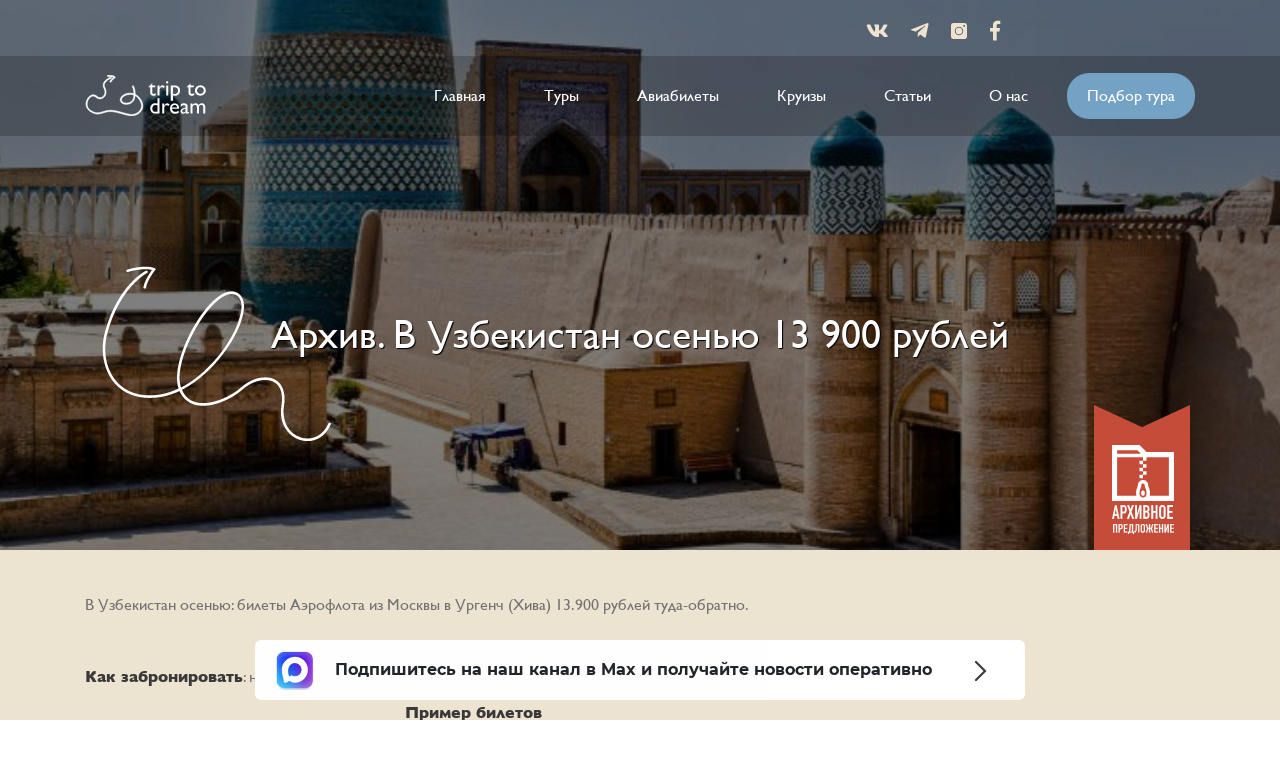

--- FILE ---
content_type: text/html; charset=UTF-8
request_url: https://triptodream.ru/2024/07/v-uzbekistan-osenyu-13-900-rublej/
body_size: 11319
content:
<!DOCTYPE html>
<html lang="ru">
<head>
	<meta charset="UTF-8">
	<meta name="viewport" content="width=device-width,initial-scale=1">
	<meta http-equiv="Cache-Control" content="no-cache">
	<meta name="description" content="Trip To Dream">
	<title>В Узбекистан осенью 13 900 рублей | TripToDream</title>
	<link rel="shortcut icon" href="https://triptodream.ru/wp-content/themes/new_theme/img/favicon.ico" type="image/x-icon">
	<link rel="icon" href="https://triptodream.ru/wp-content/themes/new_theme/img/favicon.ico" type="image/x-icon">
	<link rel="stylesheet" href="https://triptodream.ru/wp-content/themes/new_theme/css/libs.css">
	<link rel="stylesheet" href="https://triptodream.ru/wp-content/themes/new_theme/style.css" type="text/css" media="screen" />

	
<!-- All in One SEO Pack 3.3.5 от Michael Torbert из Semper Fi Web Design[239,289] -->
<meta name="description"  content="В Узбекистан осенью: билеты Аэрофлота из Москвы в Ургенч (Хива) 13.900 рублей туда-обратно." />

<script type="application/ld+json" class="aioseop-schema">{"@context":"https://schema.org","@graph":[{"@type":"Organization","@id":"https://triptodream.ru/#organization","url":"https://triptodream.ru/","name":"TripToDream","sameAs":[]},{"@type":"WebSite","@id":"https://triptodream.ru/#website","url":"https://triptodream.ru/","name":"TripToDream","publisher":{"@id":"https://triptodream.ru/#organization"},"potentialAction":{"@type":"SearchAction","target":"https://triptodream.ru/?s={search_term_string}","query-input":"required name=search_term_string"}},{"@type":"WebPage","@id":"https://triptodream.ru/2024/07/v-uzbekistan-osenyu-13-900-rublej/#webpage","url":"https://triptodream.ru/2024/07/v-uzbekistan-osenyu-13-900-rublej/","inLanguage":"ru-RU","name":"\u0410\u0440\u0445\u0438\u0432. \u0412 \u0423\u0437\u0431\u0435\u043a\u0438\u0441\u0442\u0430\u043d \u043e\u0441\u0435\u043d\u044c\u044e 13 900 \u0440\u0443\u0431\u043b\u0435\u0439","isPartOf":{"@id":"https://triptodream.ru/#website"},"image":{"@type":"ImageObject","@id":"https://triptodream.ru/2024/07/v-uzbekistan-osenyu-13-900-rublej/#primaryimage","url":"https://triptodream.ru/wp-content/uploads/2024/06/khiva-uzbekistan.jpg","width":1920,"height":1280},"primaryImageOfPage":{"@id":"https://triptodream.ru/2024/07/v-uzbekistan-osenyu-13-900-rublej/#primaryimage"},"datePublished":"2024-07-01T13:18:40+03:00","dateModified":"2024-10-30T04:13:55+03:00","description":"\u0412 \u0423\u0437\u0431\u0435\u043a\u0438\u0441\u0442\u0430\u043d \u043e\u0441\u0435\u043d\u044c\u044e: \u0431\u0438\u043b\u0435\u0442\u044b \u0410\u044d\u0440\u043e\u0444\u043b\u043e\u0442\u0430 \u0438\u0437 \u041c\u043e\u0441\u043a\u0432\u044b \u0432 \u0423\u0440\u0433\u0435\u043d\u0447 (\u0425\u0438\u0432\u0430) 13.900 \u0440\u0443\u0431\u043b\u0435\u0439 \u0442\u0443\u0434\u0430-\u043e\u0431\u0440\u0430\u0442\u043d\u043e."},{"@type":"Article","@id":"https://triptodream.ru/2024/07/v-uzbekistan-osenyu-13-900-rublej/#article","isPartOf":{"@id":"https://triptodream.ru/2024/07/v-uzbekistan-osenyu-13-900-rublej/#webpage"},"author":{"@id":"https://triptodream.ru/author/admin/#author"},"headline":"\u0410\u0440\u0445\u0438\u0432. \u0412 \u0423\u0437\u0431\u0435\u043a\u0438\u0441\u0442\u0430\u043d \u043e\u0441\u0435\u043d\u044c\u044e 13 900 \u0440\u0443\u0431\u043b\u0435\u0439","datePublished":"2024-07-01T13:18:40+03:00","dateModified":"2024-10-30T04:13:55+03:00","commentCount":0,"mainEntityOfPage":{"@id":"https://triptodream.ru/2024/07/v-uzbekistan-osenyu-13-900-rublej/#webpage"},"publisher":{"@id":"https://triptodream.ru/#organization"},"articleSection":"\u0410\u0440\u0445\u0438\u0432","image":{"@type":"ImageObject","@id":"https://triptodream.ru/2024/07/v-uzbekistan-osenyu-13-900-rublej/#primaryimage","url":"https://triptodream.ru/wp-content/uploads/2024/06/khiva-uzbekistan.jpg","width":1920,"height":1280}},{"@type":"Person","@id":"https://triptodream.ru/author/admin/#author","name":"TripToDream","sameAs":[],"image":{"@type":"ImageObject","@id":"https://triptodream.ru/#personlogo","url":"https://secure.gravatar.com/avatar/c674c49d3b49311dda1e14084d69f629?s=96&r=g","width":96,"height":96,"caption":"TripToDream"}}]}</script>
<link rel="canonical" href="https://triptodream.ru/2024/07/v-uzbekistan-osenyu-13-900-rublej/" />
<!-- All in One SEO Pack -->
<link rel='dns-prefetch' href='//s.w.org' />
		<script type="text/javascript">
			window._wpemojiSettings = {"baseUrl":"https:\/\/s.w.org\/images\/core\/emoji\/12.0.0-1\/72x72\/","ext":".png","svgUrl":"https:\/\/s.w.org\/images\/core\/emoji\/12.0.0-1\/svg\/","svgExt":".svg","source":{"concatemoji":"https:\/\/triptodream.ru\/wp-includes\/js\/wp-emoji-release.min.js?ver=5.3.2"}};
			!function(e,a,t){var r,n,o,i,p=a.createElement("canvas"),s=p.getContext&&p.getContext("2d");function c(e,t){var a=String.fromCharCode;s.clearRect(0,0,p.width,p.height),s.fillText(a.apply(this,e),0,0);var r=p.toDataURL();return s.clearRect(0,0,p.width,p.height),s.fillText(a.apply(this,t),0,0),r===p.toDataURL()}function l(e){if(!s||!s.fillText)return!1;switch(s.textBaseline="top",s.font="600 32px Arial",e){case"flag":return!c([127987,65039,8205,9895,65039],[127987,65039,8203,9895,65039])&&(!c([55356,56826,55356,56819],[55356,56826,8203,55356,56819])&&!c([55356,57332,56128,56423,56128,56418,56128,56421,56128,56430,56128,56423,56128,56447],[55356,57332,8203,56128,56423,8203,56128,56418,8203,56128,56421,8203,56128,56430,8203,56128,56423,8203,56128,56447]));case"emoji":return!c([55357,56424,55356,57342,8205,55358,56605,8205,55357,56424,55356,57340],[55357,56424,55356,57342,8203,55358,56605,8203,55357,56424,55356,57340])}return!1}function d(e){var t=a.createElement("script");t.src=e,t.defer=t.type="text/javascript",a.getElementsByTagName("head")[0].appendChild(t)}for(i=Array("flag","emoji"),t.supports={everything:!0,everythingExceptFlag:!0},o=0;o<i.length;o++)t.supports[i[o]]=l(i[o]),t.supports.everything=t.supports.everything&&t.supports[i[o]],"flag"!==i[o]&&(t.supports.everythingExceptFlag=t.supports.everythingExceptFlag&&t.supports[i[o]]);t.supports.everythingExceptFlag=t.supports.everythingExceptFlag&&!t.supports.flag,t.DOMReady=!1,t.readyCallback=function(){t.DOMReady=!0},t.supports.everything||(n=function(){t.readyCallback()},a.addEventListener?(a.addEventListener("DOMContentLoaded",n,!1),e.addEventListener("load",n,!1)):(e.attachEvent("onload",n),a.attachEvent("onreadystatechange",function(){"complete"===a.readyState&&t.readyCallback()})),(r=t.source||{}).concatemoji?d(r.concatemoji):r.wpemoji&&r.twemoji&&(d(r.twemoji),d(r.wpemoji)))}(window,document,window._wpemojiSettings);
		</script>
		<style type="text/css">
img.wp-smiley,
img.emoji {
	display: inline !important;
	border: none !important;
	box-shadow: none !important;
	height: 1em !important;
	width: 1em !important;
	margin: 0 .07em !important;
	vertical-align: -0.1em !important;
	background: none !important;
	padding: 0 !important;
}
</style>
	<link rel='stylesheet' id='yarppWidgetCss-css'  href='https://triptodream.ru/wp-content/plugins/yet-another-related-posts-plugin/style/widget.css?ver=5.3.2' type='text/css' media='all' />
<link rel='stylesheet' id='cnss_font_awesome_css-css'  href='https://triptodream.ru/wp-content/plugins/easy-social-icons/css/font-awesome/css/all.min.css?ver=5.7.2' type='text/css' media='all' />
<link rel='stylesheet' id='cnss_font_awesome_v4_shims-css'  href='https://triptodream.ru/wp-content/plugins/easy-social-icons/css/font-awesome/css/v4-shims.min.css?ver=5.7.2' type='text/css' media='all' />
<link rel='stylesheet' id='cnss_css-css'  href='https://triptodream.ru/wp-content/plugins/easy-social-icons/css/cnss.css?ver=1.0' type='text/css' media='all' />
<link rel='stylesheet' id='wp-block-library-css'  href='https://triptodream.ru/wp-includes/css/dist/block-library/style.min.css?ver=5.3.2' type='text/css' media='all' />
<link rel='stylesheet' id='contact-form-7-css'  href='https://triptodream.ru/wp-content/plugins/contact-form-7/includes/css/styles.css?ver=5.1.6' type='text/css' media='all' />
<style id='contact-form-7-inline-css' type='text/css'>
.wpcf7 .wpcf7-recaptcha iframe {margin-bottom: 0;}.wpcf7 .wpcf7-recaptcha[data-align="center"] > div {margin: 0 auto;}.wpcf7 .wpcf7-recaptcha[data-align="right"] > div {margin: 0 0 0 auto;}
</style>
<link rel='stylesheet' id='wp-pagenavi-css'  href='https://triptodream.ru/wp-content/plugins/wp-pagenavi/pagenavi-css.css?ver=2.70' type='text/css' media='all' />
<link rel='stylesheet' id='wordpress-popular-posts-css-css'  href='https://triptodream.ru/wp-content/plugins/wordpress-popular-posts/assets/css/wpp.css?ver=5.0.2' type='text/css' media='all' />
<link rel='stylesheet' id='addtoany-css'  href='https://triptodream.ru/wp-content/plugins/add-to-any/addtoany.min.css?ver=1.15' type='text/css' media='all' />
<script type='text/javascript' src='https://triptodream.ru/wp-includes/js/jquery/jquery.js?ver=1.12.4-wp'></script>
<script type='text/javascript' src='https://triptodream.ru/wp-includes/js/jquery/jquery-migrate.min.js?ver=1.4.1'></script>
<script type='text/javascript' src='https://triptodream.ru/wp-content/plugins/easy-social-icons/js/cnss.js?ver=1.0'></script>
<script type='text/javascript' src='https://triptodream.ru/wp-content/plugins/add-to-any/addtoany.min.js?ver=1.1'></script>
<script type='text/javascript'>
/* <![CDATA[ */
var wpp_params = {"sampling_active":"0","sampling_rate":"100","ajax_url":"https:\/\/triptodream.ru\/wp-json\/wordpress-popular-posts\/v1\/popular-posts","ID":"138283","token":"ca19f21eaf","debug":""};
/* ]]> */
</script>
<script type='text/javascript' src='https://triptodream.ru/wp-content/plugins/wordpress-popular-posts/assets/js/wpp-5.0.0.min.js?ver=5.0.2'></script>
<link rel='https://api.w.org/' href='https://triptodream.ru/wp-json/' />
<link rel="EditURI" type="application/rsd+xml" title="RSD" href="https://triptodream.ru/xmlrpc.php?rsd" />
<link rel="wlwmanifest" type="application/wlwmanifest+xml" href="https://triptodream.ru/wp-includes/wlwmanifest.xml" /> 
<link rel='prev' title='Архив. Из Москвы в Белград 60 500 рублей' href='https://triptodream.ru/2024/07/iz-moskvy-v-belgrad-60-500-rublej/' />
<link rel='next' title='Архив. Из Новосибирска в Сеул на Новый год' href='https://triptodream.ru/2024/07/iz-novosibirska-v-seul-na-novyj-god/' />
<meta name="generator" content="WordPress 5.3.2" />
<link rel='shortlink' href='https://triptodream.ru/?p=138283' />
<link rel="alternate" type="application/json+oembed" href="https://triptodream.ru/wp-json/oembed/1.0/embed?url=https%3A%2F%2Ftriptodream.ru%2F2024%2F07%2Fv-uzbekistan-osenyu-13-900-rublej%2F" />
<link rel="alternate" type="text/xml+oembed" href="https://triptodream.ru/wp-json/oembed/1.0/embed?url=https%3A%2F%2Ftriptodream.ru%2F2024%2F07%2Fv-uzbekistan-osenyu-13-900-rublej%2F&#038;format=xml" />

<script data-cfasync="false">
window.a2a_config=window.a2a_config||{};a2a_config.callbacks=[];a2a_config.overlays=[];a2a_config.templates={};a2a_localize = {
	Share: "Отправить",
	Save: "Сохранить",
	Subscribe: "Подписаться",
	Email: "E-mail",
	Bookmark: "В закладки!",
	ShowAll: "Показать все",
	ShowLess: "Показать остальное",
	FindServices: "Найти сервис(ы)",
	FindAnyServiceToAddTo: "Найти сервис и добавить",
	PoweredBy: "Работает на",
	ShareViaEmail: "Поделиться по электронной почте",
	SubscribeViaEmail: "Подписаться по электронной почте",
	BookmarkInYourBrowser: "Добавить в закладки",
	BookmarkInstructions: "Нажмите Ctrl+D или \u2318+D, чтобы добавить страницу в закладки",
	AddToYourFavorites: "Добавить в Избранное",
	SendFromWebOrProgram: "Отправлять с любого email-адреса или email-программы",
	EmailProgram: "Почтовая программа",
	More: "Подробнее&#8230;",
	ThanksForSharing: "Спасибо, что поделились!",
	ThanksForFollowing: "Спасибо за подписку!"
};

a2a_config.icon_color="#393939,#ffffff";
(function(d,s,a,b){a=d.createElement(s);b=d.getElementsByTagName(s)[0];a.async=1;a.src="https://static.addtoany.com/menu/page.js";b.parentNode.insertBefore(a,b);})(document,"script");
</script>
<style type="text/css">
		ul.cnss-social-icon li.cn-fa-icon a:hover{opacity: 0.7!important;color:#ffffff!important;}
		</style>      <meta name="onesignal" content="wordpress-plugin"/>
            <script>

      window.OneSignal = window.OneSignal || [];

      OneSignal.push( function() {
        OneSignal.SERVICE_WORKER_UPDATER_PATH = "OneSignalSDKUpdaterWorker.js.php";
        OneSignal.SERVICE_WORKER_PATH = "OneSignalSDKWorker.js.php";
        OneSignal.SERVICE_WORKER_PARAM = { scope: '/' };

        OneSignal.setDefaultNotificationUrl("https://triptodream.ru");
        var oneSignal_options = {};
        window._oneSignalInitOptions = oneSignal_options;

        oneSignal_options['wordpress'] = true;
oneSignal_options['appId'] = '643ffb80-b304-4ae6-bbe4-6917389b88a0';
oneSignal_options['welcomeNotification'] = { };
oneSignal_options['welcomeNotification']['disable'] = true;
oneSignal_options['path'] = "https://triptodream.ru/wp-content/plugins/onesignal-free-web-push-notifications/sdk_files/";
oneSignal_options['safari_web_id'] = "web.onesignal.auto.02091d44-51df-4a38-967b-45e7d1e7feaf";
oneSignal_options['promptOptions'] = { };
oneSignal_options['promptOptions']['actionMessage'] = 'Хотите подписаться на уведомления о новостях?';
oneSignal_options['promptOptions']['exampleNotificationTitleDesktop'] = 'Пример уведомления';
oneSignal_options['promptOptions']['exampleNotificationTitleMobile'] = 'Пример уведомления';
oneSignal_options['promptOptions']['exampleNotificationCaption'] = 'Вы можете отписаться в любое время';
oneSignal_options['promptOptions']['acceptButtonText'] = 'ПОДПИСАТЬСЯ';
oneSignal_options['promptOptions']['cancelButtonText'] = 'Нет, спасибо';
oneSignal_options['promptOptions']['siteName'] = 'http://triptodream.ru';
oneSignal_options['promptOptions']['autoAcceptTitle'] = 'TripToDream';
                OneSignal.init(window._oneSignalInitOptions);
                      });

      function documentInitOneSignal() {
        var oneSignal_elements = document.getElementsByClassName("OneSignal-prompt");

        var oneSignalLinkClickHandler = function(event) { OneSignal.push(['registerForPushNotifications']); event.preventDefault(); };        for(var i = 0; i < oneSignal_elements.length; i++)
          oneSignal_elements[i].addEventListener('click', oneSignalLinkClickHandler, false);
      }

      if (document.readyState === 'complete') {
           documentInitOneSignal();
      }
      else {
           window.addEventListener("load", function(event){
               documentInitOneSignal();
          });
      }
    </script>

<script data-noptimize="1" data-cfasync="false" data-wpfc-render="false">
  (function () {
      var script = document.createElement("script");
      script.async = 1;
      script.src = 'https://emrldco.com/MjM0NDU.js?t=23445';
      document.head.appendChild(script);
  })();
</script>
<!-- Yandex.RTB -->
<script>window.yaContextCb=window.yaContextCb||[]</script>
<script src="https://yandex.ru/ads/system/context.js" async></script>

</head>
<body>

	<div id="wrapper">
					<header class="header">

				<div class="header_top_wrap">
					<div class="container">


					<div class="top__tool-bar">
						<div class="header__social">
							<div class="container">
								<a href="https://vk.com/triptodreamru" target="_blank"><i class="fab fa-vk"></i></a>
								<a href="https://t.me/triptodreamru" target="_blank"><i class="fab fa-telegram-plane"></i></a>
								<a href="https://www.instagram.com/trip_to_dream/" target="_blank"><svg xmlns="http://www.w3.org/2000/svg" width="16" height="16" viewBox="0 0 16 16"><g><g><path fill="#eee3d1" d="M13.656 0A2.345 2.345 0 0 1 16 2.344v11.312A2.345 2.345 0 0 1 13.656 16H2.344A2.345 2.345 0 0 1 0 13.656V2.344A2.345 2.345 0 0 1 2.344 0zM12.22 8.031A4.225 4.225 0 0 0 8 3.812a4.225 4.225 0 0 0-4.219 4.22A4.225 4.225 0 0 0 8 12.25a4.225 4.225 0 0 0 4.219-4.219zm1.875-5.156a.94.94 0 0 0-.938-.938.94.94 0 0 0-.937.938.94.94 0 0 0 .937.938.94.94 0 0 0 .938-.938zM11.28 8.031A3.285 3.285 0 0 1 8 11.312a3.285 3.285 0 0 1-3.281-3.28A3.285 3.285 0 0 1 8 4.75a3.285 3.285 0 0 1 3.281 3.281z"/></g></g></svg></a>
								<a href="https://www.facebook.com/triptodreamru" target="_blank"><i class="fab fa-facebook-f"></i></a>
							</div>
						</div>
					</div>
					</div>
					<div class="header__wrapper">
						<div class="container">
							<div class="header__content">
								<a href="/" class="header__logo">
									<img src="https://triptodream.ru/wp-content/themes/new_theme/img/header/header-logo.svg" alt="Logo">
								</a>
								<div class="header__wrap">
									<nav class="header__nav">

										<ul id="menu-topmenu" class="clearfix"><li id="menu-item-63901" class="menu-item menu-item-type-custom menu-item-object-custom menu-item-home menu-item-63901"><a href="http://triptodream.ru/">Главная</a></li>
<li id="menu-item-63948" class="menu-item menu-item-type-taxonomy menu-item-object-category menu-item-63948"><a href="https://triptodream.ru/tours/">Туры</a></li>
<li id="menu-item-63949" class="menu-item menu-item-type-taxonomy menu-item-object-category menu-item-63949"><a href="https://triptodream.ru/aviasales/">Авиабилеты</a></li>
<li id="menu-item-63950" class="menu-item menu-item-type-taxonomy menu-item-object-category menu-item-63950"><a href="https://triptodream.ru/cruises/">Круизы</a></li>
<li id="menu-item-63903" class="menu-item menu-item-type-taxonomy menu-item-object-category menu-item-63903"><a href="https://triptodream.ru/articles/">Статьи</a></li>
<li id="menu-item-63904" class="menu-item menu-item-type-post_type menu-item-object-page menu-item-63904"><a href="https://triptodream.ru/o-nas/">О нас</a></li>
</ul>
<div class="header__search desctop">
	<form role="search" method="get" id="searchform" class="searchform" action="/">
		<div class="form__block">
			<div class="searchform--input">
				<input type="text" value="" name="s" id="s" placeholder="Поиск">
				<button type="submit" id="searchsubmit">
					<svg width="20px" height="20px" viewBox="0 0 20 20" version="1.1" xmlns="http://www.w3.org/2000/svg" xmlns:xlink="http://www.w3.org/1999/xlink" class="fill-white search-lens"><path d="M19.5105309,17.1469206 C20.1631564,17.7996261 20.1631564,18.8578254 19.5105309,19.5105309 C18.8577455,20.1631564 17.7995462,20.1631564 17.1468407,19.5105309 L12.8018633,15.1655534 C12.7787721,15.1424622 12.7627121,15.115376 12.741219,15.091326 C11.4443574,15.9462591 9.89205472,16.4452363 8.22253827,16.4452363 C3.68132571,16.4452363 0,12.7637508 0,8.22261817 C0,3.68140561 3.68140561,0 8.22261817,0 C12.7638307,0 16.4452363,3.68140561 16.4452363,8.22269807 C16.4452363,9.89213462 15.9462591,11.4445172 15.091326,12.7413788 C15.1154559,12.7628719 15.1425421,12.7790118 15.1656333,12.802103 L19.5105309,17.1469206 Z M8.22261817,13.5947138 C11.1894755,13.5947138 13.5947138,11.1895554 13.5947138,8.22261817 C13.5947138,5.25568091 11.1894755,2.85044265 8.22261817,2.85044265 C5.25568091,2.85044265 2.85044265,5.25560101 2.85044265,8.22261817 C2.85044265,11.1895554 5.25560101,13.5947138 8.22261817,13.5947138 Z"></path>
					</svg>
				</button>
			</div>

			<div class="switcher">
				<div class="open-form">
					<svg width="20px" height="20px" viewBox="0 0 20 20" version="1.1" xmlns="http://www.w3.org/2000/svg" xmlns:xlink="http://www.w3.org/1999/xlink" class="fill-white search-lens"><path d="M19.5105309,17.1469206 C20.1631564,17.7996261 20.1631564,18.8578254 19.5105309,19.5105309 C18.8577455,20.1631564 17.7995462,20.1631564 17.1468407,19.5105309 L12.8018633,15.1655534 C12.7787721,15.1424622 12.7627121,15.115376 12.741219,15.091326 C11.4443574,15.9462591 9.89205472,16.4452363 8.22253827,16.4452363 C3.68132571,16.4452363 0,12.7637508 0,8.22261817 C0,3.68140561 3.68140561,0 8.22261817,0 C12.7638307,0 16.4452363,3.68140561 16.4452363,8.22269807 C16.4452363,9.89213462 15.9462591,11.4445172 15.091326,12.7413788 C15.1154559,12.7628719 15.1425421,12.7790118 15.1656333,12.802103 L19.5105309,17.1469206 Z M8.22261817,13.5947138 C11.1894755,13.5947138 13.5947138,11.1895554 13.5947138,8.22261817 C13.5947138,5.25568091 11.1894755,2.85044265 8.22261817,2.85044265 C5.25568091,2.85044265 2.85044265,5.25560101 2.85044265,8.22261817 C2.85044265,11.1895554 5.25560101,13.5947138 8.22261817,13.5947138 Z"></path>
					</svg>
				</div>
				<div class="close-form">
					<img src="https://triptodream.ru/wp-content/themes/new_theme/img/popup/icon-close.svg" alt="Close">
				</div>
			</div>
		</div>


		<style>
		</style>
	</form>
</div>


									</nav>
									<a href="https://triptodream.ru/2021/05/kak-podobrat-tur/">Подбор тура</a>
								</div>
								<div class="header__search mobile">
									<form role="search" method="get" id="searchform" class="searchform" action="/">
										<div class="form__block">
											<div class="searchform--input">
												<input type="text" value="" name="s" id="s" placeholder="Поиск">
												<button type="submit" id="searchsubmit">
													<svg width="20px" height="20px" viewBox="0 0 20 20" version="1.1" xmlns="http://www.w3.org/2000/svg" xmlns:xlink="http://www.w3.org/1999/xlink" class="fill-white search-lens"><path d="M19.5105309,17.1469206 C20.1631564,17.7996261 20.1631564,18.8578254 19.5105309,19.5105309 C18.8577455,20.1631564 17.7995462,20.1631564 17.1468407,19.5105309 L12.8018633,15.1655534 C12.7787721,15.1424622 12.7627121,15.115376 12.741219,15.091326 C11.4443574,15.9462591 9.89205472,16.4452363 8.22253827,16.4452363 C3.68132571,16.4452363 0,12.7637508 0,8.22261817 C0,3.68140561 3.68140561,0 8.22261817,0 C12.7638307,0 16.4452363,3.68140561 16.4452363,8.22269807 C16.4452363,9.89213462 15.9462591,11.4445172 15.091326,12.7413788 C15.1154559,12.7628719 15.1425421,12.7790118 15.1656333,12.802103 L19.5105309,17.1469206 Z M8.22261817,13.5947138 C11.1894755,13.5947138 13.5947138,11.1895554 13.5947138,8.22261817 C13.5947138,5.25568091 11.1894755,2.85044265 8.22261817,2.85044265 C5.25568091,2.85044265 2.85044265,5.25560101 2.85044265,8.22261817 C2.85044265,11.1895554 5.25560101,13.5947138 8.22261817,13.5947138 Z"></path>
													</svg>
												</button>
											</div>

											<div class="switcher">
												<div class="open-form">
													<svg width="20px" height="20px" viewBox="0 0 20 20" version="1.1" xmlns="http://www.w3.org/2000/svg" xmlns:xlink="http://www.w3.org/1999/xlink" class="fill-white search-lens"><path d="M19.5105309,17.1469206 C20.1631564,17.7996261 20.1631564,18.8578254 19.5105309,19.5105309 C18.8577455,20.1631564 17.7995462,20.1631564 17.1468407,19.5105309 L12.8018633,15.1655534 C12.7787721,15.1424622 12.7627121,15.115376 12.741219,15.091326 C11.4443574,15.9462591 9.89205472,16.4452363 8.22253827,16.4452363 C3.68132571,16.4452363 0,12.7637508 0,8.22261817 C0,3.68140561 3.68140561,0 8.22261817,0 C12.7638307,0 16.4452363,3.68140561 16.4452363,8.22269807 C16.4452363,9.89213462 15.9462591,11.4445172 15.091326,12.7413788 C15.1154559,12.7628719 15.1425421,12.7790118 15.1656333,12.802103 L19.5105309,17.1469206 Z M8.22261817,13.5947138 C11.1894755,13.5947138 13.5947138,11.1895554 13.5947138,8.22261817 C13.5947138,5.25568091 11.1894755,2.85044265 8.22261817,2.85044265 C5.25568091,2.85044265 2.85044265,5.25560101 2.85044265,8.22261817 C2.85044265,11.1895554 5.25560101,13.5947138 8.22261817,13.5947138 Z"></path>
													</svg>
												</div>
												<div class="close-form">
													<img src="https://triptodream.ru/wp-content/themes/new_theme/img/popup/icon-close.svg" alt="Close">
												</div>
											</div>
										</div>


										<style>
										</style>
									</form>
								</div>
								<div class="header__hamburger">
									<span></span>
									<span></span>
									<span></span>
									<span></span>
								</div>
							</div>
						</div>
					</div>
				</div>

				<div class="main">

					

						<section class="head other-head" style="background-image: url('https://triptodream.ru/wp-content/uploads/2024/06/khiva-uzbekistan-777x315.jpg')">
							<div class="head__content">

								<h1>Архив. В Узбекистан осенью 13 900 рублей</h1>
							</div>
						</section>


					
				</div>

				<!-- Facebook Pixel Code -->
<script>
!function(f,b,e,v,n,t,s)
{if(f.fbq)return;n=f.fbq=function(){n.callMethod?
n.callMethod.apply(n,arguments):n.queue.push(arguments)};
if(!f._fbq)f._fbq=n;n.push=n;n.loaded=!0;n.version='2.0';
n.queue=[];t=b.createElement(e);t.async=!0;
t.src=v;s=b.getElementsByTagName(e)[0];
s.parentNode.insertBefore(t,s)}(window, document,'script',
'https://connect.facebook.net/en_US/fbevents.js');
fbq('init', '725085967669693');
fbq('track', 'PageView');
</script>
<noscript><img height="1" width="1" style="display:none"
src="https://www.facebook.com/tr?id=725085967669693&ev=PageView&noscript=1"
/></noscript>
<!-- End Facebook Pixel Code -->
				
									<div class="archiv__label">
						<img src="/wp-content/uploads/2019/12/archive.png" alt="">
					</div>
					<style media="screen">
					.archiv__label{
						position: absolute;
						bottom: 0;
						width: 1100px;
						text-align: right;
						left: 50%;
						margin-left: -550px;
					}
					@media(max-width: 1199px){
						.archiv__label{
							width: 100%;
							text-align: right;
							left: auto;
							margin-left: 0;
							right: 20px;
						}

						.archiv__label img{
							width: 50px;
						}
					}
				}
				</style>
			
		</header>

<main id="main" class="main">




		<section class="tickets">

			<div class="tickets__content">
				<div class="tickets__main">
					  

					                		      <p>В Узбекистан осенью: билеты Аэрофлота из Москвы в Ургенч (Хива) 13.900 рублей туда-обратно.</p>
<p><span id="more-138283"></span></p>
<p><strong>Как забронировать</strong>: на <a href="https://www.aeroflot.ru/" target="_blank" rel="noopener noreferrer">сайте</a> Аэрофлота.</p>
<p style="text-align: center;"><strong>Пример билетов</strong></p>
<p>На неделю в октябре</p>
<p><a href="https://aviasales.tp.st/GiVf20Ty" target="_blank" rel="noopener noreferrer"><img class="aligncenter size-full wp-image-138284" src="http://triptodream.ru/wp-content/uploads/2024/07/Снимок-экрана-2024-07-01-в-16.10.17.png" alt="" width="600" height="434" srcset="https://triptodream.ru/wp-content/uploads/2024/07/Снимок-экрана-2024-07-01-в-16.10.17.png 600w, https://triptodream.ru/wp-content/uploads/2024/07/Снимок-экрана-2024-07-01-в-16.10.17-300x217.png 300w, https://triptodream.ru/wp-content/uploads/2024/07/Снимок-экрана-2024-07-01-в-16.10.17-255x185.png 255w" sizes="(max-width: 600px) 100vw, 600px" /></a></p>
<p>&nbsp;</p>
<p>На выходные в октябре</p>
<p><a href="https://aviasales.tp.st/5T4lIJjf" target="_blank" rel="noopener noreferrer"><img class="aligncenter size-large wp-image-138285" src="http://triptodream.ru/wp-content/uploads/2024/07/Снимок-экрана-2024-07-01-в-16.10.51.png" alt="" width="600" height="445" srcset="https://triptodream.ru/wp-content/uploads/2024/07/Снимок-экрана-2024-07-01-в-16.10.51.png 600w, https://triptodream.ru/wp-content/uploads/2024/07/Снимок-экрана-2024-07-01-в-16.10.51-300x223.png 300w" sizes="(max-width: 600px) 100vw, 600px" /></a></p>
<p>&nbsp;</p>
<p>&nbsp;</p>
<p>Забронировать проживание можно через:<br />
&#8212; сервисы поиска туров <a href="https://go.redav.online/c0ad227bd341b8f0" target="_blank" rel="noopener noreferrer">травелата</a> или <a href="https://level.travel/?aflt=triptodream" target="_blank" rel="noopener noreferrer">левел.тревел</a>;<br />
&#8212; <a href="https://yandex.tp.st/gHkZIrLn" target="_blank" rel="noopener noreferrer">яндекс.путешествия</a>, <a href="https://ostrovok.tp.st/3GvkXZdz" target="_blank" rel="noopener noreferrer">островок</a>.</p>
<div class="addtoany_share_save_container addtoany_content addtoany_content_bottom"><div class="addtoany_header"><b> Поделитесь с друзьями: </b></div><div class="a2a_kit a2a_kit_size_32 addtoany_list" data-a2a-url="https://triptodream.ru/2024/07/v-uzbekistan-osenyu-13-900-rublej/" data-a2a-title="Архив. В Узбекистан осенью 13 900 рублей"><a class="a2a_button_vk" href="https://www.addtoany.com/add_to/vk?linkurl=https%3A%2F%2Ftriptodream.ru%2F2024%2F07%2Fv-uzbekistan-osenyu-13-900-rublej%2F&amp;linkname=%D0%90%D1%80%D1%85%D0%B8%D0%B2.%20%D0%92%20%D0%A3%D0%B7%D0%B1%D0%B5%D0%BA%D0%B8%D1%81%D1%82%D0%B0%D0%BD%20%D0%BE%D1%81%D0%B5%D0%BD%D1%8C%D1%8E%2013%20900%20%D1%80%D1%83%D0%B1%D0%BB%D0%B5%D0%B9" title="VK" rel="nofollow noopener" target="_blank"></a><a class="a2a_button_telegram" href="https://www.addtoany.com/add_to/telegram?linkurl=https%3A%2F%2Ftriptodream.ru%2F2024%2F07%2Fv-uzbekistan-osenyu-13-900-rublej%2F&amp;linkname=%D0%90%D1%80%D1%85%D0%B8%D0%B2.%20%D0%92%20%D0%A3%D0%B7%D0%B1%D0%B5%D0%BA%D0%B8%D1%81%D1%82%D0%B0%D0%BD%20%D0%BE%D1%81%D0%B5%D0%BD%D1%8C%D1%8E%2013%20900%20%D1%80%D1%83%D0%B1%D0%BB%D0%B5%D0%B9" title="Telegram" rel="nofollow noopener" target="_blank"></a><a class="a2a_button_whatsapp" href="https://www.addtoany.com/add_to/whatsapp?linkurl=https%3A%2F%2Ftriptodream.ru%2F2024%2F07%2Fv-uzbekistan-osenyu-13-900-rublej%2F&amp;linkname=%D0%90%D1%80%D1%85%D0%B8%D0%B2.%20%D0%92%20%D0%A3%D0%B7%D0%B1%D0%B5%D0%BA%D0%B8%D1%81%D1%82%D0%B0%D0%BD%20%D0%BE%D1%81%D0%B5%D0%BD%D1%8C%D1%8E%2013%20900%20%D1%80%D1%83%D0%B1%D0%BB%D0%B5%D0%B9" title="WhatsApp" rel="nofollow noopener" target="_blank"></a><a class="a2a_button_viber" href="https://www.addtoany.com/add_to/viber?linkurl=https%3A%2F%2Ftriptodream.ru%2F2024%2F07%2Fv-uzbekistan-osenyu-13-900-rublej%2F&amp;linkname=%D0%90%D1%80%D1%85%D0%B8%D0%B2.%20%D0%92%20%D0%A3%D0%B7%D0%B1%D0%B5%D0%BA%D0%B8%D1%81%D1%82%D0%B0%D0%BD%20%D0%BE%D1%81%D0%B5%D0%BD%D1%8C%D1%8E%2013%20900%20%D1%80%D1%83%D0%B1%D0%BB%D0%B5%D0%B9" title="Viber" rel="nofollow noopener" target="_blank"></a></div></div><div class='yarpp-related yarpp-related-none'>
<p>Не найдено похожих материалов.</p>
</div>

					                
				</div>
				<div class="tickets__ad">
					<div class="tickets__box">
						<div class="textwidget custom-html-widget"><!-- Yandex.RTB -->
<script>window.yaContextCb=window.yaContextCb||[]</script>
<script src="https://yandex.ru/ads/system/context.js" async></script>
<!-- Yandex.RTB R-A-485279-2 -->
<div id="yandex_rtb_R-A-485279-2"></div>
<script>window.yaContextCb.push(()=>{
  Ya.Context.AdvManager.render({
    renderTo: 'yandex_rtb_R-A-485279-2',
    blockId: 'R-A-485279-2'
  })
})</script></div>					</div>
				</div>
			</div>
		</section>

	</main>
		

	<footer class="footer">
		<a href="/">
			<img src="https://triptodream.ru/wp-content/themes/new_theme/img/header/header-logo.svg" alt="Logo">
		</a>
		<div class="footer__box">
			<p>По вопросам сотрудничества:</p>
			<a class="footer__mail" href="mailto:info@triptodream.ru">info@triptodream.ru</a>

			<div class="creator">
				Дизайн&nbsp;—&nbsp;<a href="http://chromestudio.ru/" alt="Брендинговое агенство ХРОМ">ХРОМ</a>
			</div>
		</div>
		<!-- <div class="footer__box">
			<h4>Тэги</h4>


		</div> -->
	</footer>

	<button id="back-to-top"></button>
	<div id="overlay"></div>

</div>
<!-- Баннер  -->
<div class="animated animatedFadeInUp fadeInUp banner__footer">
	<div class="banner__footer_inner">
		<div class="banner__footer_image">			
			<img src="https://triptodream.ru/wp-content/uploads/2025/10/max-150x150.jpg" alt="" />			
		</div>
		<div class="banner__footer_text">
			<div class="banner__footer_text-h2">
				Подпишитесь на наш канал в Max и получайте новости оперативно 
			</div>
			<div class="banner__footer_text-h3">
				 
			</div>
		</div>	
		<div class="banner__footer-arrowIcon">		
			<img src= "/wp-content/uploads/2022/01/Polygon-2.2.png">
		</div>	
		<a href="https://max.ru/triptodreamru" class="banner__footer-link"></a>
	</div>
</div>
<style>
	.banner__footer{
		
		position: fixed;
		bottom: 20px;
		z-index: 5;
		background-color: #fff;
		height: auto;
		max-width: 770px;
		border-radius: 6px;
		width: 100%;
		left: 50%;
		margin-left: -385px;
	}
	.banner__footer_image img{
		max-height: 40px;
	}
	.banner__footer_text{
		width: calc(100% - 60px);
    padding-left: 20px;
    padding-right: 20px;
}
	.banner__footer_inner{
display: flex;
    align-items: center;
    padding: 10px 20px;
	}
	.banner__footer-link{
		    position: absolute;
    left: 0;
    top: 0;
    right: 0;
    bottom: 0;
	}
	.banner__footer-arrowIcon{
		    width: 30px;
    transition: .25s;
	}
	.banner__footer:hover .banner__footer-arrowIcon{
		padding-left: 10px;
	}
	.banner__footer_text-h2{
		font-family: 'Montserrat', sans-serif;
    font-size: 16px;
    font-style: normal;
    font-weight: 700;
    line-height: 20px;
    letter-spacing: 0px;
    text-align: left;
	}
		.banner__footer_text-h3{
font-family: Gill Sans;
font-size: 14px;
font-style: normal;
font-weight: 400;
line-height: 20px;
letter-spacing: 0px;
text-align: left;

	}
	/* Animation */

@keyframes fadeInUp {
    from {
        transform: translate3d(0,40px,0)
    }

    to {
        transform: translate3d(0,0,0);
        opacity: 1
    }
}

@-webkit-keyframes fadeInUp {
    from {
        transform: translate3d(0,40px,0)
    }

    to {
        transform: translate3d(0,0,0);
        opacity: 1
    }
}

.animated {
    animation-duration: 1s;
    animation-fill-mode: both;
    -webkit-animation-duration: 1s;
    -webkit-animation-fill-mode: both
}

.animatedFadeInUp {
    opacity: 0
}

.fadeInUp {
    opacity: 0;
    animation-name: fadeInUp;
    -webkit-animation-name: fadeInUp;
}
	@media (max-width: 800px){
			.banner__footer:hover .banner__footer-arrowIcon{
		padding-left: 5px;
	}
		.banner__footer {
			max-width: inherit;
			width: calc(100% - 60px);
			left: 30px;
			right: 30px;
			margin-left: inherit;
		}
		.banner__footer_text-h2{
			font-size:12px;
			line-height: 1.25;
		}
		.banner__footer_text-h3{
			font-size:11px;
			line-height: 1.25;
		}
		.banner__footer_inner{
			padding: 10px;
		}
		.banner__footer_text {
    width: calc(100% - 50px);
    padding-left: 10px;
    padding-right: 10px;
}
		.banner__footer-arrowIcon {
			width: 14px;}
	}
</style>
<!-- ----------------------------------
	форма
---------------------------------------------------------->
<div class="popup__overlay">
	<div class="popup__wrap">
		<div class="popup__close"><img src="https://triptodream.ru/wp-content/themes/new_theme/img/popup/icon-close.svg" alt="Close"></div>

		<div class="form-tour-order">
				<div class="form-tour-order__content">
					<div class="form-tour-order__wrap">
							[contact-form-7 404 "Not Found"]					</div>
				</div>
		</div>

	</div>
</div>


<script src="https://triptodream.ru/wp-content/themes/new_theme/js/libs.js"></script>
<script src="https://triptodream.ru/wp-content/themes/new_theme/js/script.js"></script>
<script src="https://triptodream.ru/wp-content/themes/new_theme/js/add.js"></script>

<!-- 28091565 -->
<!-- Yandex.Metrika counter -->
<script type="text/javascript">
(function (d, w, c) {
    (w[c] = w[c] || []).push(function() {
        try {
            w.yaCounter28091565 = new Ya.Metrika({id:45139275,
                    webvisor:true,
                    clickmap:true,
                    trackLinks:true,
                    accurateTrackBounce:true});
        } catch(e) { }
    });

    var n = d.getElementsByTagName("script")[0],
        s = d.createElement("script"),
        f = function () { n.parentNode.insertBefore(s, n); };
    s.type = "text/javascript";
    s.async = true;
    s.src = (d.location.protocol == "https:" ? "https:" : "http:") + "//mc.yandex.ru/metrika/watch.js";

    if (w.opera == "[object Opera]") {
        d.addEventListener("DOMContentLoaded", f, false);
    } else { f(); }
})(document, window, "yandex_metrika_callbacks");
</script>

<!-- /Yandex.Metrika counter -->


<!-- Global site tag (gtag.js) - Google Analytics -->
<script async src="https://www.googletagmanager.com/gtag/js?id=UA-41057125-1"></script>
<script>
  window.dataLayer = window.dataLayer || [];
  function gtag(){dataLayer.push(arguments);}
  gtag('js', new Date());

  gtag('config', 'UA-41057125-1');
</script>
        <script type="text/javascript">
            (function(){
                document.addEventListener('DOMContentLoaded', function(){
                    let wpp_widgets = document.querySelectorAll('.popular-posts-sr');

                    if ( wpp_widgets ) {
                        for (let i = 0; i < wpp_widgets.length; i++) {
                            let wpp_widget = wpp_widgets[i];
                            WordPressPopularPosts.theme(wpp_widget);
                        }
                    }
                });
            })();
        </script>
                <script>
            var WPPImageObserver = null;

            function wpp_load_img(img) {
                if ( ! 'imgSrc' in img.dataset || ! img.dataset.imgSrc )
                    return;

                img.src = img.dataset.imgSrc;

                if ( 'imgSrcset' in img.dataset ) {
                    img.srcset = img.dataset.imgSrcset;
                    img.removeAttribute('data-img-srcset');
                }

                img.classList.remove('wpp-lazyload');
                img.removeAttribute('data-img-src');
                img.classList.add('wpp-lazyloaded');
            }

            function wpp_observe_imgs(){
                let wpp_images = document.querySelectorAll('img.wpp-lazyload'),
                    wpp_widgets = document.querySelectorAll('.popular-posts-sr');

                if ( wpp_images.length || wpp_widgets.length ) {
                    if ( 'IntersectionObserver' in window ) {
                        WPPImageObserver = new IntersectionObserver(function(entries, observer) {
                            entries.forEach(function(entry) {
                                if (entry.isIntersecting) {
                                    let img = entry.target;
                                    wpp_load_img(img);
                                    WPPImageObserver.unobserve(img);
                                }
                            });
                        });

                        if ( wpp_images.length ) {
                            wpp_images.forEach(function(image) {
                                WPPImageObserver.observe(image);
                            });
                        }

                        if ( wpp_widgets.length ) {
                            for (var i = 0; i < wpp_widgets.length; i++) {
                                let wpp_widget_images = wpp_widgets[i].querySelectorAll('img.wpp-lazyload');

                                if ( ! wpp_widget_images.length && wpp_widgets[i].shadowRoot ) {
                                    wpp_widget_images = wpp_widgets[i].shadowRoot.querySelectorAll('img.wpp-lazyload');
                                }

                                if ( wpp_widget_images.length ) {
                                    wpp_widget_images.forEach(function(image) {
                                        WPPImageObserver.observe(image);
                                    });
                                }
                            }
                        }
                    } /** Fallback for older browsers */
                    else {
                        if ( wpp_images.length ) {
                            for (var i = 0; i < wpp_images.length; i++) {
                                wpp_load_img(wpp_images[i]);
                                wpp_images[i].classList.remove('wpp-lazyloaded');
                            }
                        }

                        if ( wpp_widgets.length ) {
                            for (var j = 0; j < wpp_widgets.length; j++) {
                                let wpp_widget = wpp_widgets[j],
                                    wpp_widget_images = wpp_widget.querySelectorAll('img.wpp-lazyload');

                                if ( ! wpp_widget_images.length && wpp_widget.shadowRoot ) {
                                    wpp_widget_images = wpp_widget.shadowRoot.querySelectorAll('img.wpp-lazyload');
                                }

                                if ( wpp_widget_images.length ) {
                                    for (var k = 0; k < wpp_widget_images.length; k++) {
                                        wpp_load_img(wpp_widget_images[k]);
                                        wpp_widget_images[k].classList.remove('wpp-lazyloaded');
                                    }
                                }
                            }
                        }
                    }
                }
            }

            document.addEventListener('DOMContentLoaded', function() {
                wpp_observe_imgs();

                // When an ajaxified WPP widget loads,
                // Lazy load its images
                document.addEventListener('wpp-onload', function(){
                    wpp_observe_imgs();
                });
            });
        </script>
        <link rel='stylesheet' id='yarppRelatedCss-css'  href='https://triptodream.ru/wp-content/plugins/yet-another-related-posts-plugin/style/related.css?ver=5.3.2' type='text/css' media='all' />
<script type='text/javascript' src='https://triptodream.ru/wp-includes/js/jquery/ui/core.min.js?ver=1.11.4'></script>
<script type='text/javascript' src='https://triptodream.ru/wp-includes/js/jquery/ui/widget.min.js?ver=1.11.4'></script>
<script type='text/javascript' src='https://triptodream.ru/wp-includes/js/jquery/ui/mouse.min.js?ver=1.11.4'></script>
<script type='text/javascript' src='https://triptodream.ru/wp-includes/js/jquery/ui/sortable.min.js?ver=1.11.4'></script>
<script type='text/javascript'>
/* <![CDATA[ */
var wpcf7 = {"apiSettings":{"root":"https:\/\/triptodream.ru\/wp-json\/contact-form-7\/v1","namespace":"contact-form-7\/v1"}};
/* ]]> */
</script>
<script type='text/javascript' src='https://triptodream.ru/wp-content/plugins/contact-form-7/includes/js/scripts.js?ver=5.1.6'></script>
<script type='text/javascript' src='https://triptodream.ru/wp-includes/js/wp-embed.min.js?ver=5.3.2'></script>
<script type='text/javascript' src='https://cdn.onesignal.com/sdks/OneSignalSDK.js?ver=5.3.2' async='async'></script>

</body>
</html>


--- FILE ---
content_type: text/css
request_url: https://triptodream.ru/wp-content/themes/new_theme/style.css
body_size: 1714
content:
/*
Theme Name: Новая тема
Theme URI:
Author: the WordPress team
Author URI:
Description: The 2019 theme for WordPress is a fully responsive theme that looks great on any device. Features include a front page template with its own widgets, an optional display font, styling for post formats on both index and single views, and an optional no-sidebar page template. Make it yours with a custom menu, header image, and background.
Version: 1.1
License: GNU General Public License v2 or later
License URI:
Tags: light, gray, white, one-column, two-columns, right-sidebar, flexible-width, custom-background, custom-header, custom-menu, editor-style, featured-images, flexible-header, full-width-template, microformats, post-formats, rtl-language-support, sticky-post, theme-options, translation-ready
Text Domain: twentytwelve

This theme, like WordPress, is licensed under the GPL.
Use it to make something cool, have fun, and share what you've learned with others.
*/

@import url("css/style.css");

.header__content .header__wrap .header__nav ul li.current-menu-item a,.current-post-parent a {
    background-color: rgba(0, 0, 0, 0.46);
}
.banner img{
	width: 100%;
}
.js-header-fixed .header_top_wrap{
	position: fixed;
	width: 100%;
	top: 0;
	z-index: 99;
}
.header_top_wrap{
	position: absolute;
	top: 1%;
	left: 0;
	z-index: 99;
	width: 100%;
}
#authErrors{
	color: green;
}
.main .new__content > .new__box.new__box_hidden{
	display: none;
}
.main .new__content > .new__box.new__box_hidden{
	/*display: flex;
    justify-content: space-between;*/
}
.banner a{
	width: 100%;
	display: block;
}
.old_single a{
	color: #ff6600;
	text-decoration: underline;
}
.old_single a:hover{
	text-decoration: none;
}


--- FILE ---
content_type: text/css
request_url: https://triptodream.ru/wp-content/themes/new_theme/css/style.css
body_size: 125403
content:
@charset "UTF-8";
/***** Fonts *****/
@font-face {
  font-family: 'Gill Sans';
  font-display: swap;
  src: url("../fonts/GillSans.eot");
  src: url("../fonts/GillSans-.eot#iefix") format("embedded-opentype"), url("../fonts/GillSans.woff2") format("woff2"), url("../fonts/GillSans.woff") format("woff"), url("../fonts/GillSans.ttf") format("truetype");
  font-weight: normal;
  font-style: normal;
}

@font-face {
  font-family: 'Gill Sans';
  font-display: swap;
  src: url("../fonts/GillSans-Bold.eot");
  src: url("../fonts/GillSans-Bold-.eot#iefix") format("embedded-opentype"), url("../fonts/GillSans-Bold.woff2") format("woff2"), url("../fonts/GillSans-Bold.woff") format("woff"), url("../fonts/GillSans-Bold.ttf") format("truetype");
  font-weight: bold;
  font-style: normal;
}

@font-face {
  font-family: 'Gill Sans';
  font-display: swap;
  src: url("../fonts/GillSans-SemiBold.eot");
  src: url("../fonts/GillSans-SemiBold-.eot#iefix") format("embedded-opentype"), url("../fonts/GillSans-SemiBold.woff2") format("woff2"), url("../fonts/GillSans-SemiBold.woff") format("woff"), url("../fonts/GillSans-SemiBold.ttf") format("truetype");
  font-weight: 600;
  font-style: normal;
}

@font-face {
  font-family: 'Montserrat';
  font-display: swap;
  src: url("../fonts/Montserrat-Bold.eot");
  src: url("../fonts/Montserrat-Bold-.eot#iefix") format("embedded-opentype"), url("../fonts/Montserrat-Bold.woff2") format("woff2"), url("../fonts/Montserrat-Bold.woff") format("woff"), url("../fonts/Montserrat-Bold.ttf") format("truetype");
  font-weight: bold;
  font-style: normal;
}

@font-face {
  font-family: 'Roboto';
  font-display: swap;
  src: url("../fonts/Roboto-Bold.eot");
  src: url("../fonts/Roboto-Bold-.eot#iefix") format("embedded-opentype"), url("../fonts/Roboto-Bold.woff2") format("woff2"), url("../fonts/Roboto-Bold.woff") format("woff"), url("../fonts/Roboto-Bold.ttf") format("truetype");
  font-weight: bold;
  font-style: normal;
}

@font-face {
  font-family: 'Open Sans';
  font-display: swap;
  src: url("../fonts/OpenSans-Regular.eot");
  src: url("../fonts/OpenSans-Regular-.eot#iefix") format("embedded-opentype"), url("../fonts/OpenSans-Regular.woff2") format("woff2"), url("../fonts/OpenSans-Regular.woff") format("woff"), url("../fonts/OpenSans-Regular.ttf") format("truetype");
  font-weight: normal;
  font-style: normal;
}

/***** Variables *****/
/***** Main Settings *****/
nav ul {
  display: -webkit-box;
  display: -ms-flexbox;
  display: flex;
}

a,
input,
button,
textarea,
select {
  -webkit-transition: .3s;
  -o-transition: .3s;
  transition: .3s;
}

a:focus,
input:focus,
button:focus,
textarea:focus,
select:focus {
  outline: none;
}

a {
  color: #C54C39;
}
a:hover {
  text-decoration: none;
}

a,
span,
b {
  display: inline-block;
}

ul {
  margin: 0;
  padding: 0;
  list-style: none;
}

label,
select {
  cursor: pointer;
}

textarea {
  resize: none;
}

label {
  margin-bottom: 0;
  line-height: 1;
  -webkit-user-select: none;
  -moz-user-select: none;
  -ms-user-select: none;
  user-select: none;
}

button {
  border: none;
  background-color: unset;
  cursor: pointer;
  -webkit-user-select: none;
  -moz-user-select: none;
  -ms-user-select: none;
  user-select: none;
}

input[type="submit"] {
  border: none;
}

br {
  -webkit-user-select: none;
  -moz-user-select: none;
  -ms-user-select: none;
  user-select: none;
}

/***** Mixins *****/
/***** Animations *****/
@-webkit-keyframes fadeInUp {
  from {
    -webkit-transform: translate3d(0, 100%, 0);
    transform: translate3d(0, 100%, 0);
    opacity: 0;
  }
  to {
    -webkit-transform: translate3d(0, 0, 0);
    transform: translate3d(0, 0, 0);
    opacity: 1;
  }
}
@keyframes fadeInUp {
  from {
    -webkit-transform: translate3d(0, 100%, 0);
    transform: translate3d(0, 100%, 0);
    opacity: 0;
  }
  to {
    -webkit-transform: translate3d(0, 0, 0);
    transform: translate3d(0, 0, 0);
    opacity: 1;
  }
}

@-webkit-keyframes zoomOut {
  from {
    opacity: 1;
  }
  50% {
    -webkit-transform: scale3d(0.3, 0.3, 0.3);
    transform: scale3d(0.3, 0.3, 0.3);
    opacity: 0;
  }
  to {
    opacity: 0;
  }
}

@keyframes zoomOut {
  from {
    opacity: 1;
  }
  50% {
    -webkit-transform: scale3d(0.3, 0.3, 0.3);
    transform: scale3d(0.3, 0.3, 0.3);
    opacity: 0;
  }
  to {
    opacity: 0;
  }
}

/***** Class Events *****/
#wrapper {
  display: -webkit-box;
  display: -ms-flexbox;
  display: flex;
  -webkit-box-orient: vertical;
  -webkit-box-direction: normal;
  -ms-flex-direction: column;
  flex-direction: column;
  min-height: 100vh;
}

#overlay {
  position: fixed;
  display: none;
  top: 0;
  right: 0;
  bottom: 0;
  left: 0;
  z-index: 10;
  width: 100vw;
  height: 100vh;
  background-color: rgba(0, 0, 0, 0.8);
}

.js-overflow {
  overflow: hidden;
}

.fadeInUp {
  -webkit-animation-name: fadeInUp;
  animation-name: fadeInUp;
}

.zoomOut {
  -webkit-animation-name: zoomOut;
  animation-name: zoomOut;
}

/***** Other Settings *****/
#back-to-top {
  display: none;
  position: fixed;
  -webkit-box-align: center;
  -ms-flex-align: center;
  align-items: center;
  -webkit-box-pack: center;
  -ms-flex-pack: center;
  justify-content: center;
  right: 23px;
  bottom: 17px;
  z-index: 12;
  width: 40px;
  height: 40px;
  border: 1px solid #C54C39;
  border-radius: 50%;
  overflow: hidden;
  background-color: rgba(255, 255, 255, 0.5);
  color: #C54C39;
  -webkit-animation-duration: 1s;
  animation-duration: 1s;
  -webkit-animation-fill-mode: both;
  animation-fill-mode: both;
}

#back-to-top:before {
  content: '\f077';
  font-family: 'FontAwesomeSolid';
  font-size: 18px;
  line-height: 1;
}

#back-to-top:after {
  content: '';
  position: absolute;
  top: 0;
  left: -80px;
  z-index: -1;
  width: 0;
  height: 100%;
  -webkit-transform: skewX(-55deg);
  -ms-transform: skewX(-55deg);
  transform: skewX(-55deg);
  opacity: 0.2;
  background-color: #C54C39;
  -webkit-transition: .2s;
  -o-transition: .2s;
  transition: .2s;
}

#back-to-top:hover {
  border-color: #fff;
  background-color: rgba(255, 255, 255, 0);
  color: #fff;
}

#back-to-top:hover:after {
  left: -25px;
  width: 90px;
  opacity: 1;
}

.popup__overlay {
  position: fixed;
  display: none;
  -webkit-box-align: center;
  -ms-flex-align: center;
  align-items: center;
  -webkit-box-pack: center;
  -ms-flex-pack: center;
  justify-content: center;
  top: 50%;
  left: 50%;
  -webkit-transform: translate(-50%, -50%);
  -ms-transform: translate(-50%, -50%);
  transform: translate(-50%, -50%);
  z-index: 15;
  width: 900px;
  max-width: 900px;
  height: auto;
  background: url("../img/popup/popup-bg.jpg") center/cover no-repeat;
}

.popup__overlay .popup__wrap {
  position: relative;
  width: 90%;
  height: 100%;
  margin: 0 auto;
}

.popup__overlay .popup__wrap .popup__close {
  position: absolute;
  display: -webkit-box;
  display: -ms-flexbox;
  display: flex;
  -webkit-box-align: center;
  -ms-flex-align: center;
  align-items: center;
  -webkit-box-pack: center;
  -ms-flex-pack: center;
  justify-content: center;
  top: 59px;
  right: 49px;
  width: 18px;
  height: 18px;
  border-radius: 50%;
  overflow: hidden;
  cursor: pointer;
  -webkit-user-select: none;
  -moz-user-select: none;
  -ms-user-select: none;
  user-select: none;
}

.popup__overlay .popup__wrap .popup__close img {
  z-index: 9999;
}

.popup__overlay .popup__wrap .popup__close:before {
  content: '';
  position: absolute;
  width: 0;
  height: 0;
  border-radius: 50%;
  opacity: 0;
  background-color: rgba(206, 206, 206, 0.5);
  -webkit-transition: .3s;
  -o-transition: .3s;
  transition: .3s;
}

.popup__overlay .popup__wrap .popup__close:hover span {
  color: #000;
}

.popup__overlay .popup__wrap .popup__close:hover:before {
  width: 30px;
  height: 30px;
  opacity: 1;
}

.popup__overlay .popup__wrap .popup__content {
  padding-top: 65px;
  padding-bottom: 70px;
}

.popup__overlay .popup__wrap .popup__content .popup__title {
  text-align: center;
}

.popup__overlay .popup__wrap .popup__content .popup__title h2 {
  font-size: 50px;
  font-weight: 400;
  color: #fff;
}

.popup__overlay .popup__wrap .popup__content .popup__title h4 {
  font-size: 16px;
  font-weight: 400;
  line-height: 20px;
  color: #fff;
}

.popup__overlay .popup__wrap .popup__content .popup__wrap {
  display: -webkit-box;
  display: -ms-flexbox;
  display: flex;
  -webkit-box-align: start;
  -ms-flex-align: start;
  align-items: flex-start;
  -webkit-box-pack: justify;
  -ms-flex-pack: justify;
  justify-content: space-between;
  margin-top: 30px;
}

.popup__overlay .popup__wrap .popup__content .popup__wrap .popup__box {
  width: 47%;
}

.popup__overlay .popup__wrap .popup__content .popup__wrap .popup__box .popup__input {
  min-height: 63px;
}

.popup__overlay .popup__wrap .popup__content .popup__wrap .popup__box .popup__input:not(:last-child) {
  margin-bottom: 15px;
}

.popup__overlay .popup__wrap .popup__content .popup__wrap .popup__box .popup__input > span,
.popup__overlay .popup__wrap .popup__content .popup__wrap .popup__box .popup__input .popup__name {
  display: block;
  margin-bottom: 3px;
  font-size: 14px;
  font-weight: 400;
  color: #ffffff;
}

.popup__overlay .popup__wrap .popup__content .popup__wrap .popup__box .popup__input .input {
  display: block;
  width: 100%;
  padding: 8.5px 17px;
  border: none;
  border-radius: 5px;
  font-size: 16px;
  font-weight: 400;
  line-height: 20px;
  background-color: #ffffff;
  color: #727272;
  -webkit-box-shadow: 0 2px 4px rgba(0, 0, 0, 0.15);
  box-shadow: 0 2px 4px rgba(0, 0, 0, 0.15);
}

.popup__overlay .popup__wrap .popup__content .popup__wrap .popup__box .popup__input .selectric-wrapper .selectric {
  border-radius: 5px;
  background-color: #fff;
  -webkit-box-shadow: 0 2px 4px rgba(0, 0, 0, 0.15);
  box-shadow: 0 2px 4px rgba(0, 0, 0, 0.15);
  -webkit-transition: .3s;
  -o-transition: .3s;
  transition: .3s;
}

.popup__overlay .popup__wrap .popup__content .popup__wrap .popup__box .popup__input .selectric-wrapper .selectric .label {
  font-size: 16px;
  font-weight: 400;
  color: #727272;
}

.popup__overlay .popup__wrap .popup__content .popup__wrap .popup__box .popup__input .selectric-wrapper .selectric .button {
  background-color: #fff;
}

.popup__overlay .popup__wrap .popup__content .popup__wrap .popup__box .popup__input .selectric-wrapper .selectric .button:after {
  width: 12px;
  height: 7px;
  border: none;
  background: url("../img/popup/icon-arrow.svg") center/auto no-repeat;
}

.popup__overlay .popup__wrap .popup__content .popup__wrap .popup__box .popup__input .selectric-wrapper .selectric-items {
  top: 105%;
  background-color: rgba(255, 255, 255, 0.95);
}

.popup__overlay .popup__wrap .popup__content .popup__wrap .popup__box .popup__input .selectric-wrapper .selectric-items li {
  font-size: 16px;
  font-weight: 400;
  line-height: 20px;
  color: #757575;
}

.popup__overlay .popup__wrap .popup__content .popup__wrap .popup__box .popup__input .selectric-wrapper.selectric-open .selectric {
  background-color: #fff;
}

.popup__overlay .popup__wrap .popup__content .popup__wrap .popup__box .popup__input .selectric-wrapper.selectric-open .selectric .button {
  background-color: #fff;
}

.popup__overlay .popup__wrap .popup__content .popup__wrap .popup__box .popup__input .selectric-wrapper.selectric-open.selectric-above .selectric-items {
  border-top-left-radius: 5px;
  border-top-right-radius: 5px;
}

.popup__overlay .popup__wrap .popup__content .popup__wrap .popup__box .popup__input .selectric-wrapper.selectric-open.selectric-below .selectric-items {
  border-bottom-left-radius: 5px;
  border-bottom-right-radius: 5px;
}

.popup__overlay .popup__wrap .popup__content .popup__wrap .popup__box .popup__input .popup__date {
  position: relative;
}

.popup__overlay .popup__wrap .popup__content .popup__wrap .popup__box .popup__input .popup__date:before {
  content: '';
  position: absolute;
  top: 50%;
  right: 15px;
  -webkit-transform: translateY(-50%);
  -ms-transform: translateY(-50%);
  transform: translateY(-50%);
  width: 14px;
  height: 14px;
  background: url("../img/popup/icon-date.svg") center/auto no-repeat;
  pointer-events: none;
}

.popup__overlay .popup__wrap .popup__content .popup__wrap .popup__box .popup__input .popup__date input {
  padding-right: 35px;
}

.popup__overlay .popup__wrap .popup__content .popup__wrap .popup__box .popup__input .popup__number {
  display: -webkit-box;
  display: -ms-flexbox;
  display: flex;
  -webkit-box-align: center;
  -ms-flex-align: center;
  align-items: center;
  margin-top: 5px;
}

.popup__overlay .popup__wrap .popup__content .popup__wrap .popup__box .popup__input .popup__number .popup__minus {
  width: 26px;
  height: 26px;
  border-radius: 50%;
  background: #fff url("../img/popup/icon-minus.svg") center/auto no-repeat;
}

.popup__overlay .popup__wrap .popup__content .popup__wrap .popup__box .popup__input .popup__number input {
  width: 36px;
  padding: 0;
  font-size: 16px;
  font-weight: 400;
  line-height: 20px;
  text-align: center;
  background: transparent;
  color: #fff;
  -webkit-box-shadow: none;
  box-shadow: none;
}

.popup__overlay .popup__wrap .popup__content .popup__wrap .popup__box .popup__input .popup__number .popup__plus {
  width: 26px;
  height: 26px;
  border-radius: 50%;
  background: #fff url("../img/popup/icon-plus.svg") center/auto no-repeat;
}

.popup__overlay .popup__wrap .popup__content .popup__wrap .popup__box .popup__input .popup__stars {
  display: -webkit-box;
  display: -ms-flexbox;
  display: flex;
  -webkit-box-align: center;
  -ms-flex-align: center;
  align-items: center;
  margin-top: 7px;
}

.popup__overlay .popup__wrap .popup__content .popup__wrap .popup__box .popup__input .popup__stars span {
  margin-right: 10px;
  font-size: 14px;
  font-weight: 400;
  color: #ffffff;
}

.popup__overlay .popup__wrap .popup__content .popup__wrap .popup__box .popup__two {
  display: -webkit-box;
  display: -ms-flexbox;
  display: flex;
  -webkit-box-align: center;
  -ms-flex-align: center;
  align-items: center;
  -webkit-box-pack: justify;
  -ms-flex-pack: justify;
  justify-content: space-between;
}

.popup__overlay .popup__wrap .popup__content .popup__wrap .popup__box .popup__two .popup__blo {
  width: 50%;
}

.popup__overlay .popup__wrap .popup__content .popup__wrap .popup__box .popup__width {
  width: 50%;
}

.popup__overlay .popup__wrap .popup__content .popup__post {
  margin-top: 50px;
  text-align: center;
}

.popup__overlay .popup__wrap .popup__content .popup__post button {
  padding: 12px 35px;
  border-radius: 22px;
  font-size: 16px;
  font-weight: 400;
  line-height: 20px;
  background-color: #c54c39;
  color: #ffffff;
}

.popup__overlay .popup__wrap .popup__content .popup__post button:hover {
  -webkit-box-shadow: 0 3px 10px rgba(197, 76, 57, 0.4);
  box-shadow: 0 3px 10px rgba(197, 76, 57, 0.4);
}

/***** Styles *****/
body {
  font-family: 'Gill Sans', sans-serif;
}

.header {
  position: relative;
  left: 0;
  z-index: 15;
  width: 100%;
  -webkit-transition: .2s;
  -o-transition: .2s;
  transition: .2s;
}

.header__social {
  display: -webkit-box;
  display: -ms-flexbox;
  display: flex;
  -webkit-box-align: center;
  -ms-flex-align: center;
  align-items: center;
  -webkit-box-pack: end;
  -ms-flex-pack: end;
  justify-content: flex-end;
  height: 50px;
  -webkit-transition: .3s;
  -o-transition: .3s;
  transition: .3s;
}

.header__social .container {
  display: -webkit-box;
  display: -ms-flexbox;
  display: flex;
  -webkit-box-align: center;
  -ms-flex-align: center;
  align-items: center;
  -webkit-box-pack: end;
  -ms-flex-pack: end;
  justify-content: flex-end;
}

.header__social a {
  display: -webkit-box;
  display: -ms-flexbox;
  display: flex;
  -webkit-box-align: center;
  -ms-flex-align: center;
  align-items: center;
  -webkit-box-pack: center;
  -ms-flex-pack: center;
  justify-content: center;
  height: 16px;
}

.header__social a:not(:last-child) {
  margin-right: 23px;
}

.header__social a i {
  font-size: 20px;
  color: #eee3d1;
  -webkit-transition: .3s;
  -o-transition: .3s;
  transition: .3s;
}

.header__social a svg path {
  -webkit-transition: .3s;
  -o-transition: .3s;
  transition: .3s;
}

.header__social a:hover i {
  color: #74A2C5;
}

.header__social a:hover svg path {
  fill: #74A2C5;
}

.header__wrapper {
  background-color: rgba(0, 0, 0, 0.2);
  -webkit-transition: .3s;
  -o-transition: .3s;
  transition: .3s;
}

.header__content {
  position: relative;
  display: -webkit-box;
  display: -ms-flexbox;
  display: flex;
  -webkit-box-align: center;
  -ms-flex-align: center;
  align-items: center;
  -webkit-box-pack: justify;
  -ms-flex-pack: justify;
  justify-content: space-between;
  padding-top: 14px;
  padding-bottom: 22px;
  -webkit-transition: .3s;
  -o-transition: .3s;
  transition: .3s;
}

.header__content .header__wrap {
  display: -webkit-box;
  display: -ms-flexbox;
  display: grid;
  -webkit-box-align: center;
  -ms-flex-align: center;
  align-items: center;
  -webkit-box-pack: justify;
  -ms-flex-pack: justify;
  justify-content: space-between;
  -ms-flex-preferred-size: 100%;
  flex-basis: 100%;
  grid-template-columns: 1fr  max-content;
  grid-gap: 20px
}

.header__content .header__wrap .header__nav {
  display: -webkit-box;
  display: -ms-flexbox;
  display: flex;
  -webkit-box-align: center;
  -ms-flex-align: center;
  align-items: center;
  -webkit-box-pack: end;
  -ms-flex-pack: end;
  justify-content: flex-end;
  -ms-flex-preferred-size: 80%;
  flex-basis: 80%;
}

.header__content .header__wrap .header__nav ul li:not(:last-child) {
  margin-right: 20px;
}

.header__content .header__wrap .header__nav ul li a {
  padding: 12px 19px;
  border-radius: 22px;
  font-size: 16px;
  font-weight: 400;
  line-height: 20px;
  text-align: center;
  color: #fff;
}

.header__content .header__wrap .header__nav ul li a:hover {
  background-color: rgba(0, 0, 0, 0.46);
}

.header__content .header__wrap .header__nav ul li.active a {
  background-color: rgba(0, 0, 0, 0.46);
}

.header__content .header__wrap > a {
  padding: 13px 20px;
  border-radius: 22px;
  font-size: 16px;
  font-weight: 400;
  line-height: 20px;
  background-color: #74a2c5;
  color: #fff;
}

.header__content .header__wrap > a:hover {
  background-color: #C54C39;
}

.header__content .header__search {
  position: relative;
  top: inherit;
  right: inherit;
  -webkit-transform: translateY(-50%);
  -ms-transform: translateY(-50%);
  transform: translateY(-50%);
}

.header__content .header__search form {
  position: relative;
  display: -webkit-box;
  display: -ms-flexbox;
  display: flex;
  -webkit-box-align: center;
  -ms-flex-align: center;
  align-items: center;
}

.header__content .header__search form input {
  position: absolute;
  visibility: hidden;
  top: 50%;
  right: 45px;
  -webkit-transform: translateY(-50%);
  -ms-transform: translateY(-50%);
  transform: translateY(-50%);
  width: 0;
  padding: 6px 11px;
  border: 1px solid #e8e8e8;
  border-top-left-radius: 1px;
  border-bottom-left-radius: 1px;
  font-size: 16px;
  font-weight: 400;
  line-height: 20px;
  opacity: 0;
  background-color: #fff;
  color: #777;
  -webkit-transition: .3s;
  -o-transition: .3s;
  transition: .3s;
}

.header__content .header__search form input.js-search-active {
  visibility: visible;
  width: 240px;
  opacity: 1;
  padding-right: 25px
}

.header__content .header__search form button {
  width: 32px;
  height: 32px;
  margin-right: 12px;
  margin-top: -2px;
  transition: 0.25s;
}
.header__content .header__search form button *{
  cursor: pointer;
  transition: 0.25s;
}
.header__content .header__search form button.switcher{
  width: 40px;
}
.header__content .header__search.js-search-active--block form > button svg:first-child{
  display: none;
}
.header__content .header__search form > button svg:first-child{
  fill:#fff;
  width: 26px;
}
.header__content .header__search form button svg:last-child{
  display: none;
}
.header__content .header__search.js-search-active--block form svg:last-child{
  display: block;
  fill: #fff;
}
.header__content .header__search form button img{
  width: 100%;
}
.header__content .header__search.js-search-hide {
  opacity: .7;
  pointer-events: none;
}
.js-search-active--block .form__block,
.header__content .header__search.js-search-active--block form .form__block button{
  display: block;
}
.header__content .header__search.js-search-active--block form .form__block button{
  position: relative;
  right: 0;
}
.header__content .header__search.js-search-active--block form .form__block button svg{
  fill: #666;
}
.header__content .header__search form  .form__block button,
.form__block{
  display: none;
}

.header__content .header__hamburger {
  position: absolute;
  right: 0;
  top: 50%;
  z-index: 14;
  -webkit-transform: translateY(-50%);
  -ms-transform: translateY(-50%);
  transform: translateY(-50%);
  width: 41px;
  height: 33px;
  -webkit-transition: .5s ease-in-out;
  -o-transition: .5s ease-in-out;
  transition: .5s ease-in-out;
  cursor: pointer;
}

.header__content .header__hamburger span {
  position: absolute;
  left: 0;
  -webkit-transform: rotate(0);
  -ms-transform: rotate(0);
  transform: rotate(0);
  width: 100%;
  height: 4px;
  border-radius: 9px;
  background-color: #fff;
  -webkit-transition: .25s ease-in-out;
  -o-transition: .25s ease-in-out;
  transition: .25s ease-in-out;
}

.header__content .header__hamburger span:nth-child(1) {
  top: 0;
}

.header__content .header__hamburger span:nth-child(2), .header__content .header__hamburger span:nth-child(3) {
  top: 13px;
}

.header__content .header__hamburger span:nth-child(4) {
  top: 26px;
}

.header__content .header__hamburger.js-open span:nth-child(1), .header__content .header__hamburger.js-open span:nth-child(4) {
  top: 18px;
  left: 50%;
  -webkit-transform: scale(0) rotate(0);
  -ms-transform: scale(0) rotate(0);
  transform: scale(0) rotate(0);
  width: 0%;
}

.header__content .header__hamburger.js-open span:nth-child(2) {
  -webkit-transform: rotate(45deg);
  -ms-transform: rotate(45deg);
  transform: rotate(45deg);
  background-color: #bbb;
}

.header__content .header__hamburger.js-open span:nth-child(3) {
  -webkit-transform: rotate(-45deg);
  -ms-transform: rotate(-45deg);
  transform: rotate(-45deg);
  background-color: #bbb;
}

.header.js-header-fixed {
  -webkit-box-shadow: 0 0 5px 2px rgba(0, 0, 0, 0.1);
  box-shadow: 0 0 5px 2px rgba(0, 0, 0, 0.1);
}

.header.js-header-fixed .header__social,
.header.js-header-fixed .header__wrapper {
  background-color: rgba(0, 0, 0, 0.7);
}

.header.js-header-fixed .header__content {
  padding-top: 0;
  padding-bottom: 10px;
}

.title {
  position: relative;
  text-align: center;
}

.title:before {
  content: '';
  position: absolute;
  top: 87px;
  left: 50%;
  -webkit-transform: translateX(-50%);
  -ms-transform: translateX(-50%);
  transform: translateX(-50%);
  width: 100px;
  height: 3px;
  background-color: #C54C39;
  z-index: 2;
}

.title:after {
  content: '';
  position: absolute;
  top: 82px;
  left: 50%;
  -webkit-transform: translateX(-50%) rotate(45deg);
  -ms-transform: translateX(-50%) rotate(45deg);
  transform: translateX(-50%) rotate(45deg);
  width: 13px;
  height: 13px;
  border: 2px solid #fff;
  background-color: #C54C39;
  z-index: 1;
}

.title h2 {
  font-size: 24px;
  font-weight: 600;
  color: #393939;
}

.title h4 {
  font-size: 16px;
  font-weight: 400;
  line-height: 20px;
  color: #727272;
}

.daterangepicker td.active, .daterangepicker td.active:hover {
  background-color: #C54C39 !important;
}

.tippy-tooltip {
  font-size: 14px;
  font-weight: 400;
  text-align: left;
  color: #ffffff;
}

.dashboardcode-bsmultiselect {
  position: relative;
}

.dashboardcode-bsmultiselect .dropdown-menu {
  top: 105% !important;
  left: 0 !important;
  -webkit-transform: unset !important;
  -ms-transform: unset !important;
  transform: unset !important;
  width: 100%;
  border: none;
  border-radius: 5px !important;
  border-top-left-radius: unset !important;
  border-top-right-radius: unset !important;
  background-color: rgba(255, 255, 255, 0.95);
  -webkit-box-shadow: 0 2px 4px rgba(0, 0, 0, 0.15);
  box-shadow: 0 2px 4px rgba(0, 0, 0, 0.15);
}

ul.form-control {
  cursor: pointer;
}

ul.form-control:before {
  content: '';
  position: absolute;
  top: 50%;
  right: 15px;
  -webkit-transform: translateY(-50%);
  -ms-transform: translateY(-50%);
  transform: translateY(-50%);
  width: 12px;
  height: 7px;
  background: url("../img/popup/icon-arrow.svg") center/auto no-repeat;
}

ul.form-control .badge {
  padding-left: 5px !important;
  border-radius: 2px !important;
  background-color: #eee3d1 !important;
}

ul.form-control .badge:not(:last-child) {
  margin-right: 5px;
  margin-bottom: 3px;
}

ul.form-control .badge span {
  font-size: 14px;
  font-weight: 400;
  text-transform: uppercase;
  color: #393939;
}

.custom-checkbox .custom-control-input:checked ~ .custom-control-label::after {
  background-image: unset;
  background: url("../img/flight/icon-check.png") center/auto no-repeat;
  border-color: unset;
}

.custom-control-input:checked ~ .custom-control-label::before {
  border-color: unset;
  background-color: unset;
}

.custom-control-label {
  font-size: 14px;
  font-weight: 400;
  color: #393939;
}

.custom-control-label:after {
  border-radius: 2px;
  background-color: #eee3d1;
}

.br-theme-css-stars .br-widget a:not(:last-child) {
  margin-right: 10px;
}

.mb {
  margin-bottom: 0 !important;
}

.pb {
  padding-bottom: 0 !important;
}

.main {
  -webkit-box-flex: 1;
  -ms-flex-positive: 1;
  flex-grow: 1;
}

.main .banner {
  display: -webkit-box;
  display: -ms-flexbox;
  display: flex;
  -webkit-box-align: center;
  -ms-flex-align: center;
  align-items: center;
  -webkit-box-pack: justify;
  -ms-flex-pack: justify;
  justify-content: space-between;
  top: 0;
  left: 0;
  width: 100%;
  min-height: 193px;
  padding: 20px 45px 30px 35px;
  background: url("../img/banner/banner-bg.jpg") center/cover no-repeat;
}

.main .banner__box {
  width: 70%;
}

.main .banner__box span {
  font-size: 16px;
  font-weight: 400;
  color: #fff;
}

.main .banner__box h2 {
  margin-top: 20px;
  margin-bottom: 15px;
  font-size: 40px;
  font-weight: 600;
  color: #fff;
}

.main .banner__button a {
  padding: 9px 28px;
  border: 2px solid #fff;
  border-radius: 22px;
  font-size: 16px;
  font-weight: 400;
  color: #fff;
}

.main .banner__button a:hover {
  background-color: #C54C39;
  color: #fff;
}

.main .head {
  position: relative;
  padding-top: 250px;
  padding-bottom: 210px;
  background-position: center;
  background-size: cover;
  background-repeat: no-repeat;
}

.main .head:before,.main .other-head:before {
  content: '';
  position: absolute;
  top: 0;
  left: 0;
  width: 100%;
  height: 100%;
  background-color: rgba(0, 0, 0, 0.5);
  pointer-events: none;
}

.main .head__content {
  position: relative;
}

.main .head__content .head__box > span {
  position: relative;
  padding-left: 18px;
  font-size: 14px;
  font-weight: 400;
  color: #fff;
}

.main .head__content .head__box > span:before {
  content: '';
  position: absolute;
  top: 50%;
  left: 0;
  -webkit-transform: translateY(-50%);
  -ms-transform: translateY(-50%);
  transform: translateY(-50%);
  width: 13px;
  height: 18px;
  background: url("../img/head/icon-location.svg") center/auto no-repeat;
}

.main .head__content .head__box h2 {
  margin: 30px 0;
  font-size: 70px;
  font-weight: 600;
  line-height: 55px;
  color: #eee3d1;
}

.main .head__content .head__box .head__days {
  position: relative;
  padding-left: 55px;
  font-size: 16px;
  font-weight: 400;
  line-height: 20px;
  color: #fff;
}

.main .head__content .head__box .head__days:before {
  content: '';
  position: absolute;
  top: 50%;
  left: 0;
  -webkit-transform: translateY(-50%);
  -ms-transform: translateY(-50%);
  transform: translateY(-50%);
  width: 46px;
  height: 41px;
  background: url("../img/head/icon-clock.svg") center/auto no-repeat;
}

.main .head__content .head__box b {
  margin-top: 30px;
  padding: 5px 23px;
  font-family: Montserrat;
  font-size: 18px;
  font-weight: 700;
  background-color: #c54c39;
  color: #fff;
}

.main .head__content .swiper-button-prev {
  left: -7px;
}

.main .head__content .swiper-button-next {
  left: 50px;
}

.main .head__content .swiper-button-next,
.main .head__content .swiper-button-prev {
  top: -20px;
}

.main .head__content .swiper-button-next:after,
.main .head__content .swiper-button-prev:after {
  font-size: 17px;
  font-weight: 900;
  color: #74a2c5;
}

.main .head__content .swiper-button-next:focus,
.main .head__content .swiper-button-prev:focus {
  outline: none;
}

.main .head__content img {
  margin-right: 15%;
}

.main .flight {
  background-color: #393939;
}

.main .flight__content {
  padding: 30px 0;
}

.main .flight__content .flight__wrapper {
  display: -webkit-box;
  display: -ms-flexbox;
  display: flex;
  -webkit-box-align: center;
  -ms-flex-align: center;
  align-items: center;
  -webkit-box-pack: justify;
  -ms-flex-pack: justify;
  justify-content: space-between;
}

.main .flight__content .flight__wrapper:first-child {
  margin-bottom: 15px;
}

.main .flight__content .flight__wrapper .flight__input {
  position: relative;
  width: calc(100% / 4);
  height: 50px;
  border-top-left-radius: 5px;
  border-bottom-left-radius: 5px;
  overflow: hidden;
  -webkit-transition: .3s;
  -o-transition: .3s;
  transition: .3s;
}

.main .flight__content .flight__wrapper .flight__input:before {
  content: '';
  position: absolute;
  top: 0;
  left: 0;
  width: 40px;
  height: 100%;
  background-color: #eee;
  z-index: 1;
}

.main .flight__content .flight__wrapper .flight__input:after {
  content: '';
  position: absolute;
  top: 50%;
  left: 14px;
  -webkit-transform: translateY(-50%);
  -ms-transform: translateY(-50%);
  transform: translateY(-50%);
  width: 13px;
  height: 18px;
  background: url("../img/flight/icon-location-red.svg") center/cover no-repeat;
  z-index: 2;
}

.main .flight__content .flight__wrapper .flight__input > input {
  width: 100%;
  height: 100%;
  padding-left: 50px;
  padding-right: 10px;
  border: 1px solid #e8e8e8;
  font-size: 16px;
  font-weight: 400;
  line-height: 20px;
  color: #757575;
  background-color: #f3f3f3;
}

.main .flight__content .flight__wrapper .flight__select {
  position: relative;
  width: calc(100% / 4 - 10px);
  height: 50px;
}

.main .flight__content .flight__wrapper .flight__select .selectric-wrapper {
  height: 100%;
}

.main .flight__content .flight__wrapper .flight__select .selectric-wrapper .selectric {
  height: 100%;
  padding-left: 50px;
  border: 1px solid #e8e8e8;
  border-top-left-radius: 5px;
  border-bottom-left-radius: 5px;
  background-color: #f3f3f3;
  -webkit-transition: .3s;
  -o-transition: .3s;
  transition: .3s;
}

.main .flight__content .flight__wrapper .flight__select .selectric-wrapper .selectric:before {
  content: '';
  position: absolute;
  top: 0;
  left: 0;
  width: 40px;
  height: 100%;
  background-color: #eee;
  z-index: 1;
}

.main .flight__content .flight__wrapper .flight__select .selectric-wrapper .selectric:after {
  content: '';
  position: absolute;
  top: 50%;
  left: 14px;
  -webkit-transform: translateY(-50%);
  -ms-transform: translateY(-50%);
  transform: translateY(-50%);
  width: 13px;
  height: 18px;
  overflow: hidden;
  background: url("../img/flight/icon-location-red.svg") center/cover no-repeat;
  z-index: 3;
}

.main .flight__content .flight__wrapper .flight__select .selectric-wrapper .selectric .label {
  display: -webkit-box;
  display: -ms-flexbox;
  display: flex;
  -webkit-box-align: center;
  -ms-flex-align: center;
  align-items: center;
  height: 100%;
  margin-left: 0;
  font-size: 16px;
  font-weight: 400;
  line-height: 20px;
  color: #757575;
}

.main .flight__content .flight__wrapper .flight__select .selectric-wrapper .selectric .button {
  height: 100%;
  background-color: #f3f3f3;
  -webkit-transition: .3s;
  -o-transition: .3s;
  transition: .3s;
}

.main .flight__content .flight__wrapper .flight__select .selectric-wrapper .selectric .button:after {
  border-top-color: #888;
}

.main .flight__content .flight__wrapper .flight__select .selectric-wrapper .selectric-items {
  top: 105%;
  background-color: rgba(255, 255, 255, 0.95);
}

.main .flight__content .flight__wrapper .flight__select .selectric-wrapper .selectric-items li {
  font-size: 16px;
  font-weight: 400;
  line-height: 20px;
  color: #757575;
}

.main .flight__content .flight__wrapper .flight__select .selectric-wrapper.selectric-open .selectric {
  border-radius: 0;
  background-color: #fff;
}

.main .flight__content .flight__wrapper .flight__select .selectric-wrapper.selectric-open .selectric .button {
  background-color: #fff;
}

.main .flight__content .flight__wrapper .flight__select .selectric-wrapper.selectric-open.selectric-above .selectric-items {
  border-top-left-radius: 5px;
  border-top-right-radius: 5px;
}

.main .flight__content .flight__wrapper .flight__select .selectric-wrapper.selectric-open.selectric-below .selectric-items {
  border-bottom-left-radius: 5px;
  border-bottom-right-radius: 5px;
}

.main .flight__content .flight__wrapper:nth-child(1) .flight__input:first-child {
  width: calc(100% / 2);
}

.main .flight__content .flight__wrapper .flight__country {
  position: relative;
  width: calc(100% / 4 - 10px);
  height: 100%;
}

.main .flight__content .flight__wrapper .flight__country .flight__input {
  width: 100% !important;
}

.main .flight__content .flight__wrapper .flight__country .flight__input.js-input-focus {
  border-radius: 0;
}

.main .flight__content .flight__wrapper .flight__country .flight__input.js-input-focus input {
  background-color: #fff;
}

.main .flight__content .flight__wrapper .flight__country:after {
  content: '';
  position: absolute;
  top: 50%;
  right: calc(38px / 2);
  -webkit-transform: translateY(-50%);
  -ms-transform: translateY(-50%);
  transform: translateY(-50%);
  width: 0;
  height: 0;
  border: 4px solid transparent;
  border-top-color: #888;
  border-bottom: none;
  pointer-events: none;
}

.main .flight__content .flight__wrapper .flight__country input {
  cursor: pointer;
}

.main .flight__content .flight__wrapper .flight__country .flight__more {
  position: absolute;
  display: none;
  top: 105%;
  width: 100%;
  border-bottom-left-radius: 5px;
  border-bottom-right-radius: 5px;
  overflow: hidden;
  background-color: rgba(255, 255, 255, 0.95);
  z-index: 3;
}

.main .flight__content .flight__wrapper .flight__country .flight__more .flight__text {
  display: -webkit-box;
  display: -ms-flexbox;
  display: flex;
  -webkit-box-align: center;
  -ms-flex-align: center;
  align-items: center;
  -webkit-box-pack: justify;
  -ms-flex-pack: justify;
  justify-content: space-between;
  width: 100%;
  padding: 9px;
}

.main .flight__content .flight__wrapper .flight__country .flight__more .flight__text span {
  font-size: 18px;
  font-weight: 400;
  text-align: center;
  color: #393939;
}

.main .flight__content .flight__wrapper .flight__country .flight__more .flight__text span:first-child {
  width: 45%;
}

.main .flight__content .flight__wrapper .flight__country .flight__more .flight__text span:last-child {
  width: 55%;
}

.main .flight__content .flight__wrapper .flight__country .flight__more hr {
  margin: 0;
  border: 1px solid #efefef;
}

.main .flight__content .flight__wrapper .flight__country .flight__more .flight__wrap {
  display: -webkit-box;
  display: -ms-flexbox;
  display: flex;
  -webkit-box-align: start;
  -ms-flex-align: start;
  align-items: flex-start;
  -webkit-box-pack: justify;
  -ms-flex-pack: justify;
  justify-content: space-between;
  padding: 10px 0 0 42px;
}

.main .flight__content .flight__wrapper .flight__country .flight__more .flight__wrap .flight__box {
  max-height: 150px;
  overflow-y: auto;
  overflow-x: hidden;
}

.main .flight__content .flight__wrapper .flight__country .flight__more .flight__wrap .flight__box:first-child {
  width: 47%;
}

.main .flight__content .flight__wrapper .flight__country .flight__more .flight__wrap .flight__box:last-child {
  width: 63%;
  padding-right: 15px;
}

.main .flight__content .flight__wrapper .flight__country .flight__more .flight__wrap .flight__box ul li a {
  padding: 5px 0;
  font-size: 16px;
  font-weight: 400;
  line-height: 20px;
  color: #727272;
}

.main .flight__content .flight__wrapper .flight__country .flight__more .flight__wrap .flight__box ul li.active a {
  color: #c54c39;
}

.main .flight__content .flight__wrapper .flight__country .flight__more .flight__wrap .flight__box input {
  display: none;
}

.main .flight__content .flight__wrapper .flight__country .flight__more .flight__wrap .flight__box input:checked + label:after {
  opacity: 1;
}

.main .flight__content .flight__wrapper .flight__country .flight__more .flight__wrap .flight__box label {
  position: relative;
  padding: 5px 0 5px 22px;
  font-size: 16px;
  font-weight: 400;
  line-height: 20px;
  color: #393939;
}

.main .flight__content .flight__wrapper .flight__country .flight__more .flight__wrap .flight__box label:before {
  content: '';
  position: absolute;
  top: 50%;
  left: 0;
  -webkit-transform: translateY(-50%);
  -ms-transform: translateY(-50%);
  transform: translateY(-50%);
  width: 14px;
  height: 14px;
  border-radius: 2px;
  background-color: #eee3d1;
}

.main .flight__content .flight__wrapper .flight__country .flight__more .flight__wrap .flight__box label:after {
  content: '';
  position: absolute;
  top: 50%;
  left: 0;
  -webkit-transform: translateY(-50%);
  -ms-transform: translateY(-50%);
  transform: translateY(-50%);
  width: 14px;
  height: 14px;
  opacity: 0;
  background: url("../img/flight/icon-check.png") center/auto no-repeat;
  -webkit-transition: .3s;
  -o-transition: .3s;
  transition: .3s;
}

.main .flight__content .flight__wrapper .flight__date .flight__input:after {
  width: 15px;
  height: 15px;
  background-image: url("../img/flight/icon-calendar.svg");
}

.main .flight__content .flight__wrapper .flight__date input {
  padding-left: 60px;
}

.main .flight__content .flight__wrapper .flight__date:before {
  content: '';
  position: absolute;
  top: 50%;
  left: 50%;
  -webkit-transform: translateY(-50%);
  -ms-transform: translateY(-50%);
  transform: translateY(-50%);
  width: 15px;
  height: 22px;
  background: url("../img/flight/icon-date.svg") center/auto no-repeat;
  z-index: 2;
  pointer-events: none;
}

.main .flight__content .flight__wrapper .flight__date:after {
  width: 15px;
  height: 22px;
  border: none;
  background: url("../img/flight/icon-date.svg") center/auto no-repeat;
}

.main .flight__content .flight__wrapper .flight__number {
  display: -webkit-box;
  display: -ms-flexbox;
  display: flex;
  -webkit-box-align: center;
  -ms-flex-align: center;
  align-items: center;
  -webkit-box-pack: justify;
  -ms-flex-pack: justify;
  justify-content: space-between;
  background-color: #f3f3f3;
}

.main .flight__content .flight__wrapper .flight__number:after {
  width: 10px;
  height: 12px;
  background-image: url("../img/flight/icon-ruble.svg");
}

.main .flight__content .flight__wrapper .flight__number .flight__box {
  position: relative;
  display: -webkit-box;
  display: -ms-flexbox;
  display: flex;
  -webkit-box-align: center;
  -ms-flex-align: center;
  align-items: center;
  width: 50%;
  height: 100%;
}

.main .flight__content .flight__wrapper .flight__number .flight__box:first-child {
  padding-left: 55px;
}

.main .flight__content .flight__wrapper .flight__number .flight__box:first-child:after {
  right: -15px;
}

.main .flight__content .flight__wrapper .flight__number .flight__box:first-child .flight__buttons {
  right: -14px;
}

.main .flight__content .flight__wrapper .flight__number .flight__box:last-child {
  padding-left: 20px;
}

.main .flight__content .flight__wrapper .flight__number .flight__box:last-child .flight__buttons {
  right: 11px;
}

.main .flight__content .flight__wrapper .flight__number .flight__box:after {
  content: '';
  position: absolute;
  top: 50%;
  right: 10px;
  -webkit-transform: translateY(-50%);
  -ms-transform: translateY(-50%);
  transform: translateY(-50%);
  width: 15px;
  height: 22px;
  background: url("../img/flight/icon-date.svg") center/auto no-repeat;
  pointer-events: none;
}

.main .flight__content .flight__wrapper .flight__number .flight__box span,
.main .flight__content .flight__wrapper .flight__number .flight__box input {
  font-size: 14px;
  font-weight: 400;
  color: #757575;
}

.main .flight__content .flight__wrapper .flight__number .flight__box input {
  width: 50px;
  padding-left: 5px;
  border: none;
  background-color: transparent;
}

.main .flight__content .flight__wrapper .flight__number .flight__box .flight__buttons {
  position: absolute;
  display: -webkit-box;
  display: -ms-flexbox;
  display: flex;
  -webkit-box-orient: vertical;
  -webkit-box-direction: normal;
  -ms-flex-direction: column;
  flex-direction: column;
  z-index: 2;
}

.main .flight__content .flight__wrapper .flight__number .flight__box .flight__buttons button {
  max-width: 7px;
  height: 7px;
}

.main .flight__content .flight__wrapper .flight__visa .selectric {
  padding-left: 10px !important;
  border-radius: 0 !important;
}

.main .flight__content .flight__wrapper .flight__visa .selectric:before, .main .flight__content .flight__wrapper .flight__visa .selectric:after {
  display: none;
}

.main .flight__content .flight__wrapper .flight__button {
  position: relative;
  width: calc(100% / 4 - 10px);
  height: 50px;
}

.main .flight__content .flight__wrapper .flight__button input {
  width: 100%;
  height: 100%;
  padding-left: 20px;
  font-size: 16px;
  font-weight: 400;
  line-height: 20px;
  background-color: #74A2C5;
  color: #fff;
}
.main .flight__content .flight__wrapper .flight__button button {
  width: 100%;
  height: 100%;
  padding-left: 20px;
  font-size: 16px;
  font-weight: 400;
  line-height: 20px;
  background-color: #74A2C5;
  color: #fff;
  display: none;
}

.main .flight__content .flight__wrapper .flight__button input:hover {
  background-color: #C54C39;
}

.main .flight__content .flight__wrapper .flight__button:before {
  content: '';
  position: absolute;
  top: 50%;
  left: 32%;
  -webkit-transform: translateY(-50%);
  -ms-transform: translateY(-50%);
  transform: translateY(-50%);
  width: 22px;
  height: 19px;
  background: url("../img/flight/icon-search.svg") center/auto no-repeat;
  pointer-events: none;
}

.main .new {
  min-height: 1000px;
  padding-top: 35px;
  padding-bottom: 50px;
  background-color: #ede3d1;
}

.main .new__title {
  margin-bottom: 65px;
}

.main .new__content {
  display: -webkit-box;
  display: -ms-flexbox;
  display: flex;
  -ms-flex-wrap: wrap;
  flex-wrap: wrap;
  -webkit-box-align: start;
  -ms-flex-align: start;
  align-items: flex-start;
  -webkit-box-pack: justify;
  -ms-flex-pack: justify;
  justify-content: space-between;
}

.main .new__content > .new__box {
  display: -webkit-box;
  display: -ms-flexbox;
  display: flex;
  -webkit-box-orient: vertical;
  -webkit-box-direction: normal;
  -ms-flex-direction: column;
  flex-direction: column;
  -webkit-box-pack: justify;
  -ms-flex-pack: justify;
  justify-content: space-between;
  width: calc(98% / 2);
  min-height: 436px;
	min-height: 415px;
  margin-bottom: 25px;
  background-color: #fff;
  -webkit-box-shadow: 0 0 5px rgba(0, 0, 0, 0.25);
  box-shadow: 0 0 5px rgba(0, 0, 0, 0.25);
  /*cursor: pointer;*/
}
.main .new__content > .new__box a{
	color: #393939;
}
.main .new__content > .new__box a:hover{
	color: #000;
}

.main .new__content > .new__box:hover .new__img img {
  -webkit-transform: scale(1.1);
  -ms-transform: scale(1.1);
  transform: scale(1.1);
}

.main .new__content > .new__box .new__img {
  position: relative;
  height: 255px;
	height: 285px;
  overflow: hidden;
}

.main .new__content > .new__box .new__img a {
  width: 100%;
  height: 100%;
}

.main .new__content > .new__box .new__img a img {
  width: 100%;
  height: 100%;
  -o-object-position: center;
  object-position: center;
  -o-object-fit: cover;
  object-fit: cover;
  -webkit-transition: .3s;
  -o-transition: .3s;
  transition: .3s;
}

.main .new__content > .new__box .new__img .new__type {
  position: absolute;
  display: -webkit-box;
  display: -ms-flexbox;
  display: flex;
  -webkit-box-align: center;
  -ms-flex-align: center;
  align-items: center;
  -webkit-box-pack: center;
  -ms-flex-pack: center;
  justify-content: center;
  top: 0;
  left: 0;
  width: 44px;
  height: 44px;
  background-color: #fff;
}

.main .new__content > .new__box .new__img .new__type img {
  width: 24px;
  height: 24px;
  -o-object-fit: contain;
  object-fit: contain;
  -o-object-position: center;
  object-position: center;
}

.main .new__content > .new__box .new__img .new__status {
  position: absolute;
  top: 0;
  right: 0;
  padding: 7px 10px;
  font-size: 14px;
  font-weight: 400;
  text-transform: uppercase;
  background-color: rgba(0, 0, 0, 0.3);
  color: #fff;
}

.main .new__content > .new__box .new__img .new__status:before {
  content: '';
  position: absolute;
  top: 50%;
  left: -18px;
  -webkit-transform: translateY(-50%);
  -ms-transform: translateY(-50%);
  transform: translateY(-50%);
  width: 18px;
  height: 100%;
  border: 18px solid transparent;
  border-right-color: rgba(0, 0, 0, 0.3);
  border-left: none;
}

.main .new__content > .new__box .new__img .new__type-text {
  position: absolute;
  bottom: 0;
  left: 0;
  padding: 5px 20px;
  font-size: 14px;
  font-weight: 400;
  background-color: #74a2c5;
  color: #fff;
}

.main .new__content > .new__box .new__info .new__box {
  display: -webkit-box;
  display: -ms-flexbox;
  display: flex;
  -webkit-box-align: flex-start;
  -ms-flex-align: flex-start;
  align-items: flex-start;
  -webkit-box-pack: justify;
  -ms-flex-pack: justify;
  justify-content: space-between;
}

.main .new__content > .new__box .new__info .new__box:first-child {
  padding: 18px 20px;
}

.main .new__content > .new__box .new__info .new__box:nth-child(2) {
  padding: 10px 20px;
  border-top: 1px solid #ebecea;
  background-color: #fafafa;
}

.main .new__content > .new__box .new__info .new__box .new__text {
  width: 45%;
}

.main .new__content > .new__box .new__info .new__box .new__text h5 {
  font-family: Montserrat, sans-serif;
  font-size: 18px;
  font-weight: 700;
  color: #393939;
}

.main .new__content > .new__box .new__info .new__box .new__text span {
  position: relative;
  padding-left: 15px;
  font-size: 16px;
  font-weight: 400;
  line-height: 20px;
  color: #393939;
}

.main .new__content > .new__box .new__info .new__box .new__text span:before {
  content: '';
  position: absolute;
  top: 50%;
  left: -6px;
  -webkit-transform: translateY(-50%);
  -ms-transform: translateY(-50%);
  transform: translateY(-50%);
  width: 18px;
  height: 12px;
  background: url("../img/new/icon-clock.svg") center/cover no-repeat;
}

.main .new__content > .new__box .new__info .new__box .new__text .vh {
  visibility: hidden;
}

.main .new__content > .new__box .new__info .new__box p {
  width: 51%;
  margin-bottom: 0;
  font-size: 15px;
  font-weight: 400;
  line-height: 20px;
  color: #727272;
}

.main .new__content > .new__box .new__info .new__box ul {
  display: -webkit-box;
  display: -ms-flexbox;
  display: flex;
  -ms-flex-wrap: wrap;
  flex-wrap: wrap;
  -webkit-box-align: start;
  -ms-flex-align: start;
  align-items: flex-start;
  -webkit-box-pack: justify;
  -ms-flex-pack: justify;
  justify-content: space-between;
  width: 73%;
}

.main .new__content > .new__box .new__info .new__box ul li {
  position: relative;
  display: -webkit-box;
  display: -ms-flexbox;
  display: flex;
  -webkit-box-align: center;
  -ms-flex-align: center;
  align-items: center;
  width: calc(100% / 2 - 2%);
  /* padding-left: 17px; */
  font-size: 13px;
  font-weight: 400;
  color: #393939;
}
.main .new__content > .new__box .new__info .new__box ul li i{
		color: #c54c39;
		width: 23px;
		height: 23px;
		font-weight: 600;
		position: relative;
		top: 6px;
}

.main .new__content > .new__box .new__info .new__box ul li:not(:last-child) {
  margin-bottom: 4px;
}

.main .new__content > .new__box .new__info .new__box ul li:before {
  content: '';
  position: absolute;
  top: 50%;
  left: 0;
  -webkit-transform: translateY(-50%);
  -ms-transform: translateY(-50%);
  transform: translateY(-50%);
  background-size: auto;
  background-position: center;
  background-repeat: no-repeat;
}

.main .new__content > .new__box .new__info .new__box ul li.new__calendar:before {
  width: 12px;
  height: 13px;
  background-image: url("../img/flight/icon-calendar.svg");
  background-size: contain;
}

.main .new__content > .new__box .new__info .new__box ul li.new__visa:before {
  left: -10px;
  width: 26px;
  height: 16px;
  background-image: url("../img/new/icon-passport.svg");
  background-size: cover;
}

.main .new__content > .new__box .new__info .new__box ul li.new__from:before {
  left: 0;
  width: 12px;
  height: 13px;
  background-image: url("../img/new/icon-boat.svg");
  background-size: cover;
}

.main .new__content > .new__box .new__info .new__box ul li.new__days:before {
  left: -3px;
  width: 15px;
  height: 16px;
  background-image: url("../img/new/icon-sun.svg");
}

.main .new__content > .new__box .new__info .new__box ul li.new__food:before {
  left: -9px;
  width: 26px;
  height: 14px;
  background-image: url("../img/new/icon-food.svg");
}

.main .new__content > .new__box .new__info .new__box ul li.new__portfolio:before {
  left: -1px;
  width: 14px;
  height: 12px;
  background-image: url("../img/new/icon-portfolio.svg");
}

.main .new__content > .new__box .new__info .new__box ul li.new__baggage:before {
  left: 0;
  width: 10px;
  height: 19px;
  background-image: url("../img/new/icon-baggage.svg");
}

.main .new__content > .new__box .new__info .new__box ul li.new__airplane:before {
  left: 0;
  width: 13px;
  height: 12px;
  background-image: url("../img/new/icon-airplane.svg");
}

.main .new__content > .new__box .new__info .new__box ul li.new__hotel:before {
  left: 0;
  width: 13px;
  height: 9px;
  background-image: url("../img/new/icon-hotel.svg");
}

.main .new__content > .new__box .new__info .new__box ul li .new__line {
  position: relative;
  width: 30px;
  height: 1px;
  margin-right: 7px;
  margin-left: 7px;
  background-color: #C54C39;
}

.main .new__content > .new__box .new__info .new__box ul li .new__line:before {
  content: '';
  position: absolute;
  top: 50%;
  left: -3px;
  -webkit-transform: translateY(-50%);
  -ms-transform: translateY(-50%);
  transform: translateY(-50%);
  width: 3px;
  height: 3px;
  border-radius: 50%;
  background-color: #C54C39;
}

.main .new__content > .new__box .new__info .new__box ul li .new__line:after {
  content: '';
  position: absolute;
  top: 50%;
  right: -3px;
  -webkit-transform: translateY(-65%);
  -ms-transform: translateY(-65%);
  transform: translateY(-65%);
  width: 3px;
  height: 3px;
  border-radius: 50%;
  background-color: #C54C39;
}

.main .new__content > .new__box .new__info .new__box b {
  min-width: 25%;
  font-size: 22px;
  font-weight: 700;
  letter-spacing: -0.02px;
  color: #393939;
}

.main .new__content .new__box-info {
  -webkit-box-pack: unset;
  -ms-flex-pack: unset;
  justify-content: unset;
}

.main .new__content .new__box-info .new__img .new__type img {
  -o-object-fit: none;
  object-fit: none;
}

.main .new__content .new__box-info .new__info .new__box {
  -webkit-box-align: end;
  -ms-flex-align: end;
  align-items: flex-end;
}

.main .new__content .new__box-info .new__info .new__box .new__text {
  width: 65%;
}

.main .new__content .new__box-info .new__info .new__box .new__text p {
  width: auto;
}

.main .new__content .new__box-info .new__info .new__box a {
  padding: 12px 35px;
  border-radius: 22px;
  font-size: 16px;
  font-weight: 400;
  line-height: 20px;
  background-color: #74a2c5;
  color: #fff;
}

.main .new__content .new__box-info .new__info .new__box a:hover {
  background-color: #C54C39;
}

.main .new__button {
  margin-top: 25px;
  text-align: center;
}

.main .new__button a {
  padding: 11px 20px;
  border: 1px solid #c54c39;
  border-radius: 22px;
  font-size: 16px;
  font-weight: 400;
  line-height: 20px;
  color: #c54c39;
}

.main .new__button a:hover {
  background-color: #C54C39;
  color: #fff;
}

.main .block {
  padding-top: 50px;
  padding-bottom: 75px;
  background-color: #fff;
}

.main .block__title {
  margin-bottom: 60px;
}

.main .block__content {
  display: -webkit-box;
  display: -ms-flexbox;
  display: flex;
  -webkit-box-align: start;
  -ms-flex-align: start;
  align-items: flex-start;
  -webkit-box-pack: justify;
  -ms-flex-pack: justify;
  justify-content: space-between;
}

.main .block__content .block__box {
  display: -webkit-box;
  display: -ms-flexbox;
  display: flex;
  -webkit-box-orient: vertical;
  -webkit-box-direction: normal;
  -ms-flex-direction: column;
  flex-direction: column;
  -webkit-box-align: center;
  -ms-flex-align: center;
  align-items: center;
  -webkit-box-pack: justify;
  -ms-flex-pack: justify;
  justify-content: space-between;
  width: calc(100% / 3 - 2%);
  padding: 40px 35px 60px;
  border: 2px solid #e8e9ec;
  border-radius: 7px;
  text-align: center;
}

.main .block__content .block__box img {
  -o-object-position: center;
  object-position: center;
  -o-object-fit: cover;
  object-fit: cover;
  width: 100px;
  height: 100px;
  border: 8px solid #ede3d1;
  border-radius: 50%;
  overflow: hidden;
}

.main .block__content .block__box span {
  margin-top: 18px;
  margin-bottom: 8px;
  font-size: 18px;
  font-weight: 400;
  color: #393939;
}

.main .block__content .block__box p {
  margin-bottom: 0;
  font-size: 16px;
  font-weight: 400;
  line-height: 20px;
  color: #727272;
}

.main .popular {
  padding-top: 55px;
  padding-bottom: 40px;
  background-color: #ede3d1;
}

.main .popular__title {
  margin-bottom: 60px;
}

.main .popular__title h3 {
  position: relative;
  font-size: 18px;
  font-weight: 400;
  color: #393939;
}

.main .popular__title h3:before {
  content: '';
  position: absolute;
  bottom: -13px;
  left: 0;
  width: 50px;
  height: 4px;
  background-color: #C54C39;
}

.main .popular__content .popular__wrap {
  position: relative;
}

.main .popular__content .popular__wrap .swiper-wrapper {
  display: -webkit-box;
  display: -ms-flexbox;
  display: flex;
  -webkit-box-align: start;
  -ms-flex-align: start;
  align-items: flex-start;
  -webkit-box-pack: justify;
  -ms-flex-pack: justify;
  justify-content: space-between;
}

.main .popular__content .popular__wrap .swiper-slide {
  width: calc(100% / 4 - 2%);
}

.main .popular__content .popular__wrap .popular__box {
  min-height: 467px;
}

.main .popular__content .popular__wrap .popular__box .popular__img {
  position: relative;
  height: 185px;
  overflow: hidden;
}

.main .popular__content .popular__wrap .popular__box .popular__img img {
  width: 100%;
  height: 100%;
  -o-object-fit: cover;
  object-fit: cover;
  -o-object-position: center;
  object-position: center;
  -webkit-transition: .3s;
  -o-transition: .3s;
  transition: .3s;
}

.main .popular__content .popular__wrap .popular__box .popular__img .popular__type {
  position: absolute;
  display: -webkit-box;
  display: -ms-flexbox;
  display: flex;
  -webkit-box-align: center;
  -ms-flex-align: center;
  align-items: center;
  -webkit-box-pack: center;
  -ms-flex-pack: center;
  justify-content: center;
  top: 0;
  left: 0;
  width: 44px;
  height: 44px;
  background-color: #fff;
}

.main .popular__content .popular__wrap .popular__box .popular__img .popular__type img {
  width: 30px;
  height: 30px;
  -o-object-fit: none;
  object-fit: none;
  -o-object-position: center;
  object-position: center;
}

.main .popular__content .popular__wrap .popular__box .popular__img span {
  position: absolute;
  bottom: 0;
  left: 0;
  padding: 5px 25px;
  font-size: 14px;
  font-weight: 400;
  background-color: #74a2c5;
  color: #fff;
}

.main .popular__content .popular__wrap .popular__box .popular__info {
  padding: 20px 15px;
  background-color: #fff;
}

.main .popular__content .popular__wrap .popular__box .popular__info h5 {
  font-family: Montserrat, sans-serif;
  font-size: 18px;
  font-weight: 700;
  color: #393939;
}

.main .popular__content .popular__wrap .popular__box .popular__info .popular__days {
  display: -webkit-box;
  display: -ms-flexbox;
  display: flex;
  -webkit-box-align: center;
  -ms-flex-align: center;
  align-items: center;
  -webkit-box-pack: justify;
  -ms-flex-pack: justify;
  justify-content: space-between;
  margin-top: 11px;
  margin-bottom: 13px;
}

.main .popular__content .popular__wrap .popular__box .popular__info .popular__days span {
  font-size: 14px;
  font-weight: 400;
  color: #393939;
}

.main .popular__content .popular__wrap .popular__box .popular__info p {
  font-size: 16px;
  font-weight: 400;
  line-height: 20px;
  color: #727272;
}

.main .popular__content .popular__wrap .popular__box .popular__price {
  padding: 20px 25px;
  border-top: 1px solid #ebecea;
  background-color: #fafafa;
}

.main .popular__content .popular__wrap .popular__box .popular__price b {
  margin-bottom: 0;
  font-size: 22px;
  font-weight: 700;
  letter-spacing: -0.02px;
  text-align: right;
  color: #393939;
}

.main .popular__content .popular__wrap .popular__box:hover .popular__img > img {
  -webkit-transform: scale(1.1);
  -ms-transform: scale(1.1);
  transform: scale(1.1);
}

.main .popular__content .popular__wrap .popular__tags {
  display: -webkit-box;
  display: -ms-flexbox;
  display: flex;
  -webkit-box-orient: vertical;
  -webkit-box-direction: normal;
  -ms-flex-direction: column;
  flex-direction: column;
  width: calc(100% / 4 - 2%);
}

.main .popular__content .popular__wrap .popular__tag {
  -webkit-box-pack: justify;
  -ms-flex-pack: justify;
  justify-content: space-between;
}

.main .popular__content .popular__address {
  display: -webkit-box;
  display: -ms-flexbox;
  display: flex;
  -webkit-box-orient: vertical;
  -webkit-box-direction: normal;
  -ms-flex-direction: column;
  flex-direction: column;
  padding: 75px 25px 85px;
  text-align: center;
  background: url("../img/tours/tours-box-img.jpg") center/cover no-repeat;
}

.main .popular__content .popular__address p {
  margin-bottom: 51px;
  font-size: 16px;
  font-weight: 400;
  line-height: 20px;
  color: #fff;
}

.main .popular__content .popular__address a {
  font-size: 18px;
  font-weight: 400;
  color: #fff;
}

.main .popular__content .popular__address a:hover {
  text-decoration: underline;
}

.main .popular__content b {
  width: 100%;
  margin-bottom: 15px;
  font-family: Montserrat, sans-serif;
  font-size: 18px;
  font-weight: 700;
  text-align: center;
  color: #333333;
}

.main .popular__content ul {
  display: -webkit-box;
  display: -ms-flexbox;
  display: flex;
  -ms-flex-wrap: wrap;
  flex-wrap: wrap;
  -webkit-box-align: start;
  -ms-flex-align: start;
  align-items: flex-start;
}

.main .popular__content ul li:not(:last-child) {
  margin-right: 5px;
  margin-bottom: 5px;
}

.main .popular__content ul li a {
  padding: 4px 10px;
  border: 1px solid #c54c39;
  border-radius: 6px;
  font-size: 14px;
  font-weight: 400;
  color: #c54c39;
}

.main .popular__content ul li a:hover {
  background-color: #C54C39;
  color: #fff;
}

.main .popular__content .popular__form {
  margin-top: 55px;
}

.main .popular__content .popular__form .popular__text:before, .main .popular__content .popular__form .popular__text:after {
  display: none;
}

.main .popular__content .popular__form .popular__input {
  margin-top: 24px;
  text-align: center;
}

.main .popular__content .popular__form .popular__input input {
  width: 265px;
  padding: 12px 17px;
  border: none;
  border-radius: 5px;
  font-size: 16px;
  font-weight: 400;
  line-height: 20px;
  color: #727272;
  background-color: #fff;
  -webkit-box-shadow: 0 2px 4px rgba(0, 0, 0, 0.15);
  box-shadow: 0 2px 4px rgba(0, 0, 0, 0.15);
}

.main .popular__content .popular__form .popular__input button {
  margin-left: 20px;
  padding: 11px 36px;
  border-radius: 22px;
  background-color: #c54c39;
  font-size: 15px;
  font-weight: 400;
  color: #fff;
}

.main .popular__content .popular__form .popular__input button:hover {
  -webkit-box-shadow: 0 3px 10px rgba(197, 76, 57, 0.4);
  box-shadow: 0 3px 10px rgba(197, 76, 57, 0.4);
}

.main .popular.similar {
  padding-top: 85px;
  padding-bottom: 75px;
}

.main .popular.similar .popular__title {
  margin-bottom: 33px;
}

.main .favorite {
  padding-top: 55px;
  padding-bottom: calc(75px - 17px);
  background-color: #fff;
}

.main .favorite__title {
  margin-bottom: 50px;
}

.main .favorite__content {
  display: -webkit-box;
  display: -ms-flexbox;
  display: flex;
  -ms-flex-wrap: wrap;
  flex-wrap: wrap;
  -webkit-box-align: start;
  -ms-flex-align: start;
  align-items: flex-start;
  -webkit-box-pack: justify;
  -ms-flex-pack: justify;
  justify-content: space-between;
}

.main .favorite__content .favorite__box {
  position: relative;
  width: calc(100% / 4 - 2%);
  height: 200px;
  margin-bottom: 17px;
  overflow: hidden;
}

.main .favorite__content .favorite__box:before {
  content: '';
  position: absolute;
  top: 0;
  left: 0;
  width: 100%;
  height: 100%;
  background-color: rgba(0, 0, 0, 0.2);
  z-index: 1;
  -webkit-transition: .3s;
  -o-transition: .3s;
  transition: .3s;
  pointer-events: none;
}

.main .favorite__content .favorite__box img {
  position: relative;
  width: 100%;
  height: 100%;
  -o-object-fit: cover;
  object-fit: cover;
  -o-object-position: center;
  object-position: center;
  -webkit-transition: .3s;
  -o-transition: .3s;
  transition: .3s;
}

.main .favorite__content .favorite__box h4 {
  position: absolute;
  z-index: 2;
  top: 50%;
  left: 50%;
  -webkit-transform: translateY(-50%) translateX(-50%);
  -ms-transform: translateY(-50%) translateX(-50%);
  transform: translateY(-50%) translateX(-50%);
  font-size: 24px;
  font-weight: 600;
  color: #fff;
  -webkit-transition: .2s;
  -o-transition: .2s;
  transition: .2s;
}

.main .favorite__content .favorite__box h4:before {
  content: '⋆  ⋆  ⋆  ⋆  ⋆';
  position: absolute;
  bottom: -10px;
  left: 50%;
  width: 100px;
  -webkit-transform: translateX(-50%);
  -ms-transform: translateX(-50%);
  transform: translateX(-50%);
  font-family: 'Open Sans', sans-serif;
  font-size: 14px;
  text-align: center;
  color: #C54C39;
}

.main .favorite__content .favorite__box span {
  position: absolute;
  top: 20px;
  left: -40px;
  -webkit-transform: rotate(-45deg);
  -ms-transform: rotate(-45deg);
  transform: rotate(-45deg);
  padding: 4px 50px;
  font-size: 14px;
  font-weight: 400;
  text-align: center;
  background-color: #C54C39;
  color: #fff;
  z-index: 2;
}

.main .favorite__content .favorite__box:hover:before {
  background-color: rgba(0, 0, 0, 0.5);
}

.main .favorite__content .favorite__box:hover img {
  -webkit-transform: scale(1.1);
  -ms-transform: scale(1.1);
  transform: scale(1.1);
}

.main .services {
  padding-top: 60px;
  padding-bottom: 65px;
  background-color: #ede3d1;
}

.main .services__title {
  margin-bottom: 60px;
}

.main .services__content {
  position: relative;
  display: -webkit-box;
  display: -ms-flexbox;
  display: flex;
  -webkit-box-align: center;
  -ms-flex-align: center;
  align-items: center;
  -webkit-box-pack: justify;
  -ms-flex-pack: justify;
  justify-content: space-between;
}

.main .services__content .swiper-slide {
  width: calc(100% / 4 - 2%);
}

.main .services__content .services__box {
  display: -webkit-box;
  display: -ms-flexbox;
  display: flex;
  -webkit-box-align: center;
  -ms-flex-align: center;
  align-items: center;
}

.main .services__content .services__box img {
  width: 70px;
  height: 74px;
  -o-object-fit: cover;
  object-fit: cover;
  -o-object-position: center;
  object-position: center;
}

.main .services__content .services__box span {
  margin-left: 20px;
  font-size: 16px;
  font-weight: 400;
  line-height: 20px;
  color: #c54c39;
}

.main .services__content .services__box:hover span {
  text-decoration: underline;
}

.main .services.about-services {
  background-color: #fff;
}

.main .other-head {
  height: 550px;
}

/*
.main .other-head:before {
  display: none;
}
*/

.main .other-head .head__content {
  display: -webkit-box;
  display: -ms-flexbox;
  display: flex;
  -webkit-box-align: center;
  -ms-flex-align: center;
  align-items: center;
  -webkit-box-pack: center;
  -ms-flex-pack: center;
  justify-content: center;
}

.main .articles {
  padding-top: 50px;
  padding-bottom: 90px;
  background-color: #ede3d1;
}

.main .articles__content {
  display: -webkit-box;
  display: -ms-flexbox;
  display: flex;
  -webkit-box-align: start;
  -ms-flex-align: start;
  align-items: flex-start;
  -webkit-box-pack: justify;
  -ms-flex-pack: justify;
  justify-content: space-between;
}

.main .articles__content article {
  width: 70%;
}

.main .articles__content article .articles__box {
  border-radius: 6px;
  overflow: hidden;
  background-color: #fff;
  -webkit-box-shadow: 0 2px 5px rgba(0, 0, 0, 0.1);
  box-shadow: 0 2px 5px rgba(0, 0, 0, 0.1);
}

.main .articles__content article .articles__box:not(:last-child) {
  margin-bottom: 20px;
}

.main .articles__content article .articles__box a {
  overflow: hidden;
}

.main .articles__content article .articles__box a img {
  width: 100%;
  height: 315px;
  -o-object-position: center;
  object-position: center;
  -o-object-fit: cover;
  object-fit: cover;
}

.main .articles__content article .articles__box .articles__text {
  padding: 20px 18px 18px 18px;
}

.main .articles__content article .articles__box .articles__text > a {
  margin-bottom: 15px;
  font-size: 24px;
  font-weight: 600;
  color: #393939;
}

.main .articles__content article .articles__box .articles__text > a:hover {
  color: #C54C39;
}

.main .articles__content article .articles__box .articles__text p {
  font-size: 16px;
  font-weight: 400;
  line-height: 20px;
  color: #727272;
}

.main .articles__content article .articles__box .articles__text hr {
  margin-top: 30px;
  margin-bottom: 15px;
  border: 1px solid #eee;
}

.main .articles__content article .articles__box .articles__text span {
  position: relative;
  padding-left: 17px;
  font-size: 16px;
  font-weight: 400;
  line-height: 20px;
  color: #727272;
}

.main .articles__content article .articles__box .articles__text span:before {
  content: '';
  position: absolute;
  top: 50%;
  left: 0;
  -webkit-transform: translateY(-50%);
  -ms-transform: translateY(-50%);
  transform: translateY(-50%);
  width: 11px;
  height: 12px;
  background: url("../img/articles/icon-clock.svg") center/auto no-repeat;
}

.main .articles__content aside {
  width: 27%;
}

.main .articles__content aside form {
  display: -webkit-box;
  display: -ms-flexbox;
  display: flex;
  -webkit-box-align: center;
  -ms-flex-align: center;
  align-items: center;
  margin-bottom: 45px;
}

.main .articles__content aside form input {
  width: 100%;
  padding: 13px 11px;
  border: 1px solid #e8e8e8;
  border-radius: 3px;
  font-size: 16px;
  font-weight: 400;
  line-height: 20px;
  background-color: #fff;
  color: #777;
}

.main .articles__content aside form button {
  width: 45px;
  height: 48px;
  border: 1px solid #e8e8e8;
  background-color: #f3f3f3;
}

.main .articles__content aside .articles__wrap:not(:last-child) {
  margin-bottom: 55px;
}

.main .articles__content aside .articles__wrap h5 {
  margin-bottom: 23px;
  font-family: Montserrat, sans-serif;
  font-size: 18px;
  font-weight: 700;
  text-align: center;
  color: #393939;
}

.main .articles__content aside .articles__wrap .articles__box {
  display: -webkit-box;
  display: -ms-flexbox;
  display: flex;
  -webkit-box-align: center;
  -ms-flex-align: center;
  align-items: center;
}

.main .articles__content aside .articles__wrap .articles__box:not(:last-child) {
  margin-bottom: 25px;
}

.main .articles__content aside .articles__wrap .articles__box .articles__text {
  margin-left: 20px;
}

.main .articles__content aside .articles__wrap .articles__box .articles__text p {
  margin-bottom: 10px;
  font-size: 16px;
  font-weight: 400;
  line-height: 20px;
  color: #393939;
  -webkit-transition: .3s;
  -o-transition: .3s;
  transition: .3s;
}

.main .articles__content aside .articles__wrap .articles__box .articles__text span {
  font-size: 14px;
  font-weight: 400;
  color: #727272;
}

.main .articles__content aside .articles__wrap .articles__box:hover .articles__text p {
  color: #C54C39;
}

.main .articles__content aside .articles__wrap ul {
  display: -webkit-box;
  display: -ms-flexbox;
  display: flex;
  -ms-flex-wrap: wrap;
  flex-wrap: wrap;
  -webkit-box-align: start;
  -ms-flex-align: start;
  align-items: flex-start;
}

.main .articles__content aside .articles__wrap ul li:not(:last-child) {
  margin-right: 10px;
  margin-bottom: 11px;
}

.main .articles__content aside .articles__wrap ul li a {
  padding: 4px 14px;
  border: 1px solid #c54c39;
  border-radius: 6px;
  font-size: 14px;
  font-weight: 400;
  color: #c54c39;
}

.main .articles__content aside .articles__wrap ul li a:hover {
  background-color: #C54C39;
  color: #fff;
}

.main .articles-inner {
  padding-top: 45px;
  padding-bottom: 115px;
  background-color: #ede3d1;
}

.main .articles-inner__content {
  display: -webkit-box;
  display: -ms-flexbox;
  display: flex;
  -webkit-box-align: start;
  -ms-flex-align: start;
  align-items: flex-start;
  -webkit-box-pack: justify;
  -ms-flex-pack: justify;
  justify-content: space-between;
}

.main .articles-inner__content .articles-inner__text {
  width: 63%;
}

.main .articles-inner__content .articles-inner__text .articles-inner__title {
  margin-bottom: 50px;
}

.main .articles-inner__content .articles-inner__text .articles-inner__title h2 {
  margin-bottom: 10px;
  font-size: 24px;
  font-weight: 600;
  color: #393939;
}

.main .articles-inner__content .articles-inner__text p {
  font-size: 16px;
  font-weight: 400;
  line-height: 20px;
  color: #727272;
}

.main .articles-inner__content .articles-inner__text > p {
  margin-bottom: 25px;
}

.main .articles-inner__content .articles-inner__text hr {
  margin-top: 30px;
  margin-bottom: 23px;
  border: 1px solid rgba(0, 0, 0, 0.04);
}

.main .articles-inner__content .articles-inner__text .articles-inner__tags {
  display: -webkit-box;
  display: -ms-flexbox;
  display: flex;
  -webkit-box-align: center;
  -ms-flex-align: center;
  align-items: center;
}

.main .articles-inner__content .articles-inner__text .articles-inner__tags span {
  position: relative;
  margin-right: 18px;
  padding-left: 17px;
  font-size: 16px;
  font-weight: 400;
  line-height: 20px;
  color: #727272;
}

.main .articles-inner__content .articles-inner__text .articles-inner__tags span:before {
  content: '';
  position: absolute;
  top: 50%;
  left: 0;
  -webkit-transform: translateY(-50%);
  -ms-transform: translateY(-50%);
  transform: translateY(-50%);
  width: 11px;
  height: 12px;
  background: url("../img/articles/icon-clock.svg") center/auto no-repeat;
}

.main .articles-inner__content .articles-inner__text .articles-inner__tags ul {
  display: -webkit-box;
  display: -ms-flexbox;
  display: flex;
  -ms-flex-wrap: wrap;
  flex-wrap: wrap;
  -webkit-box-align: start;
  -ms-flex-align: start;
  align-items: flex-start;
}

.main .articles-inner__content .articles-inner__text .articles-inner__tags ul li:not(:last-child) {
  margin-right: 10px;
}

.main .articles-inner__content .articles-inner__text .articles-inner__tags ul li a {
  padding: 4px 14px;
  border: 1px solid #c54c39;
  border-radius: 6px;
  font-size: 14px;
  font-weight: 400;
  color: #c54c39;
}

.main .articles-inner__content .articles-inner__text .articles-inner__tags ul li a:hover {
  background-color: #C54C39;
  color: #fff;
}

.main .articles-inner__content .articles-inner__ad {
  width: 27%;
}

.main .articles-inner__content .articles-inner__ad .articles-inner__box {
  position: relative;
  width: 100%;
  height: 453px;
  /* background-color: #d9cfcf; */
}

.main .articles-inner__content .articles-inner__ad .articles-inner__box span {
  position: absolute;
  bottom: 30px;
  left: 30px;
  font-size: 16px;
  font-weight: 400;
  line-height: 22px;
  color: #aa8c8c;
}

.main .about .articles-inner__text {
  width: 63%;
}

.main .about .articles-inner__text .articles-inner__title {
  margin-bottom: 50px;
}

.main .about .articles-inner__text .articles-inner__title h2 {
  margin-bottom: 10px;
  font-size: 24px;
  font-weight: 600;
  color: #393939;
}

.main .about .articles-inner__text p {
  font-size: 16px;
  font-weight: 400;
  line-height: 20px;
  color: #727272;
}

.main .about .articles-inner__text > p {
  margin-bottom: 25px;
}

.main .about .articles-inner__text hr {
  margin-top: 30px;
  margin-bottom: 23px;
  border: 1px solid rgba(0, 0, 0, 0.04);
}

.main .about .articles-inner__text .about__author {
  display: -webkit-box;
  display: -ms-flexbox;
  display: flex;
  -webkit-box-align: center;
  -ms-flex-align: center;
  align-items: center;
}
.main .about .articles-inner__text .about__author img{
  display: none;
}
.main .about .articles-inner__text .about__author .about__text {
  display: -webkit-box;
  display: -ms-flexbox;
  display: flex;
  -webkit-box-orient: vertical;
  -webkit-box-direction: normal;
  -ms-flex-direction: column;
  flex-direction: column;
  /* margin-right: 30px; */
}

.main .about .articles-inner__text .about__author .about__text span {
  font-size: 16px;
  font-weight: 400;
  line-height: 20px;
  color: #727272;
}

.main .about .articles-inner__text .about__author .about__text b {
  margin-top: 8px;
  margin-bottom: 8px;
  font-family: Montserrat, sans-serif;
  font-size: 18px;
  font-weight: 700;
  color: #393939;
}

.main .about .articles-inner__text .about__author .about__text a {
  font-size: 18px;
  font-weight: 400;
  color: #c54c39;
}

.main .about .articles-inner__text .about__author .about__text a:hover {
  text-decoration: underline;
}

.main .tickets {
  padding-top: 45px;
  padding-bottom: 55px;
  background-color: #ede3d1;
}

.main .tickets__title h2 {
  margin-bottom: 15px;
  font-size: 24px;
  font-weight: 600;
  color: #393939;
}

.main p {
  font-size: 16px;
  line-height: 20px;
  color: #727272;
}
.main strong{
  color: #393939;
}
.main .tickets__title hr {
  margin-top: 35px;
  margin-bottom: 40px;
  border: 1px solid rgba(0, 0, 0, 0.04);
}

.main .tickets__content {
  display: -webkit-box;
  display: -ms-flexbox;
  display: flex;
  -webkit-box-pack: justify;
  -ms-flex-pack: justify;
  justify-content: space-between;
}

.main .tickets__content .tickets__main {
  width: 70%;
}

.main .tickets__content .tickets__main .tickets__box {
  margin-bottom: 50px;
}

.main .tickets__content .tickets__main .tickets__box h4 {
  margin-bottom: 30px;
  position: relative;
  font-size: 18px;
  font-weight: 400;
  color: #393939;
}

.main .tickets__content .tickets__main .tickets__box h4:before {
  content: '';
  position: absolute;
  bottom: -13px;
  left: 0;
  width: 50px;
  height: 3px;
  background-color: #C54C39;
}

.main .tickets__content .tickets__main .tickets__box ul {
  width: 80%;
  margin-top: 38px;
  padding: 20px 20px 10px 25px;
  border-radius: 5px;
  background-color: #fff;
}

.main .tickets__content .tickets__main .tickets__box ul li {
  display: -webkit-box;
  display: -ms-flexbox;
  display: flex;
  -webkit-box-align: start;
  -ms-flex-align: start;
  align-items: flex-start;
  -webkit-box-pack: justify;
  -ms-flex-pack: justify;
  justify-content: space-between;
  padding-top: 5px;
  padding-bottom: 13px;
}

.main .tickets__content .tickets__main .tickets__box ul li:not(:last-child) {
  border-bottom: 1px dashed #dddddd;
}

.main .tickets__content .tickets__main .tickets__box ul li span {
  display: -webkit-box;
  display: -ms-flexbox;
  display: flex;
  -webkit-box-align: center;
  -ms-flex-align: center;
  align-items: center;
}

.main .tickets__content .tickets__main .tickets__box ul li span img {
  margin-right: 7px;
}

.main .tickets__content .tickets__main .tickets__box ul li span,
.main .tickets__content .tickets__main .tickets__box ul li a {
  font-size: 16px;
  font-weight: 400;
  line-height: 20px;
  color: #393939;
}

.main .tickets__content .tickets__main .tickets__box ul li a {
  color: #c54c39;
}

.main .tickets__content .tickets__main .tickets__box ul li a:hover {
  text-decoration: underline;
}

.main .tickets__content .tickets__main .tickets__box ul li .tickets__wrap {
  display: -webkit-box;
  display: -ms-flexbox;
  display: flex;
  -webkit-box-orient: vertical;
  -webkit-box-direction: normal;
  -ms-flex-direction: column;
  flex-direction: column;
  -webkit-box-align: end;
  -ms-flex-align: end;
  align-items: flex-end;
}

.main .tickets__content .tickets__main .tickets__box .tickets__span {
  display: -webkit-box;
  display: -ms-flexbox;
  display: flex;
  -webkit-box-orient: vertical;
  -webkit-box-direction: normal;
  -ms-flex-direction: column;
  flex-direction: column;
  font-size: 16px;
  font-weight: 400;
  line-height: 20px;
  color: #727272;
}

.main .tickets__content .tickets__main .tickets__box .tickets__span > span:first-child {
  margin-bottom: 20px;
}

.main .tickets__content .tickets__main .tickets__box > p {
  width: 60%;
  font-size: 16px;
  font-weight: 400;
  line-height: 20px;
  color: #727272;
}

.main .tickets__content .tickets__main .tickets__box > p span {
  color: #C54C39;
}

.main .tickets__content .tickets__main .tickets__box > p a {
  color: #C54C39;
}

.main .tickets__content .tickets__main .tickets__box > p a:hover {
  text-decoration: underline;
}

.main .tickets__content .tickets__main .tickets__box:not(.tickets__block) > a {
  margin-top: 8px;
  padding: 12px 50px;
  border-radius: 22px;
  font-size: 16px;
  font-weight: 400;
  line-height: 20px;
  border: 1px solid #c54c39;
  color: #c54c39;
}

.main .tickets__content .tickets__main .tickets__box > a:hover {
  background-color: #C54C39;
  color: #fff;
}

.main .tickets__content .tickets__main .tickets__box .tickets__text {
  display: -webkit-box;
  display: -ms-flexbox;
  display: flex;
  -webkit-box-align: center;
  -ms-flex-align: center;
  align-items: center;
  -webkit-box-pack: justify;
  -ms-flex-pack: justify;
  justify-content: space-between;
  margin-bottom: 25px;
}

.main .tickets__content .tickets__main .tickets__box .tickets__text > p {
  display: -webkit-box;
  display: -ms-flexbox;
  display: flex;
  -ms-flex-wrap: wrap;
  flex-wrap: wrap;
  -webkit-box-align: center;
  -ms-flex-align: center;
  align-items: center;
  margin-bottom: 0;
  font-size: 16px;
  font-weight: 400;
  line-height: 20px;
  color: black;
}

.main .tickets__content .tickets__main .tickets__box .tickets__text > p span {
  color: #333333;
}

.main .tickets__content .tickets__main .tickets__box .tickets__text .more-hover {
  color: #C54C39;
}

.main .tickets__content .tickets__main .tickets__box .tickets__text .more-hover:hover {
  text-decoration: underline;
}

 .main .tickets__content .tickets__box .tickets__text span > p{
   margin: 0;
 }

.main .tickets__content .tickets__main .tickets__box .tickets__text > a {
  padding: 12px 35px;
  border-radius: 22px;
  font-size: 16px;
  font-weight: 400;
  line-height: 20px;
  background-color: #c54c39;
  color: #fff;
  margin-left: 15px;
}
.main .tickets__content .tickets__main .tickets__box ul li  span.more-info-block{
  position: absolute;
  background: #727272;
  color: #fff;
  padding: 8px 12px 12px;;
  min-width: 260px;
  top: 25px;
  max-width: 300px;
  font-size: 14px;
  line-height: 16px;
  left: 0;
  visibility: hidden;
  font-weight: normal;
  text-align: left;
  font-family: 'Gill Sans', sans-serif;
  opacity: 0;
  transition: visibility ease 0s, opacity ease .25s;
}
.more-info-icon{
  width: 15px;
  height: 15px;
  text-align: center;
  border-radius: 50%;
  background: #727272;
  color: #fff;
  font-size: 10px;
  display: flex !important;
  justify-content: center;
  align-items: center;
  margin-right: 5px;
  cursor: help;
}

.more-info-icon:hover .more-info-block {
  visibility: visible !important;
  opacity: 1 !important;
}
.main .tickets__content .tickets__main .tickets__box ul li span.more-info-block:before{
  content:'';
  position: absolute;
  width: 100%;
  height: 10px;
  top: -10px;
  left: 0;
}
.main .tickets__content .tickets__main .tickets__box .tickets__text > a:hover {
  -webkit-box-shadow: 0 3px 10px rgba(197, 76, 57, 0.4);
  box-shadow: 0 3px 10px rgba(197, 76, 57, 0.4);
}

.main .tickets__content .tickets__main .tickets__box .tickets__end {
  -webkit-box-align: end;
  -ms-flex-align: end;
  align-items: flex-end;
}

.main .tickets__content .tickets__main .tickets__box > img {
  width: 100%;
  -webkit-box-shadow: 0 3px 6px rgba(0, 0, 0, 0.1);
  box-shadow: 0 3px 6px rgba(0, 0, 0, 0.1);
  border-radius: 10px;
  overflow: hidden;
}

.main .tickets__content .tickets__main .tickets__on {
  display: -webkit-box;
  display: -ms-flexbox;
  display: flex;
  -webkit-box-orient: vertical;
  -webkit-box-direction: normal;
  -ms-flex-direction: column;
  flex-direction: column;
}

.main .tickets__content .tickets__main .tickets__on span {
  display: -webkit-box;
  display: -ms-flexbox;
  display: flex;
  border-bottom: 1px dashed rgba(0, 0, 0, 0.1);
  font-size: 16px;
  font-weight: 400;
  line-height: 20px;
  color: #727272;
  align-items: center;
}

.main .tickets__content .tickets__main .tickets__on span img {
  min-width: 40px;
  min-height: 45px;
  max-width: 40px;
  max-height: 45px;
  margin-right: 15px;
  -o-object-fit: none;
  object-fit: none;
  -o-object-position: center;
  object-position: center;
  background-color: #C54C39;
}

.main .tickets__content .tickets__main .tickets__item {
  position: relative;
  margin-top: 45px;
  font-size: 16px;
  font-weight: 400;
  line-height: 20px;
}

.main .tickets__content .tickets__main .tickets__item:before {
  content: '';
  position: absolute;
  top: 0;
  left: 13px;
  width: 2px;
  height: 90%;
  background-color: #afaaa1;
}

.main .tickets__content .tickets__main .tickets__item span,
.main .tickets__content .tickets__main .tickets__item p {
  padding-left: 55px;
}

.main .tickets__content .tickets__main .tickets__item span {
  position: relative;
  color: #393939;
}

.main .tickets__content .tickets__main .tickets__item span:before {
  content: '';
  position: absolute;
  top: 50%;
  left: 0;
  -webkit-transform: translateY(-50%);
  -ms-transform: translateY(-50%);
  transform: translateY(-50%);
  width: 28px;
  height: 28px;
  border-radius: 50%;
  background-color: #eaa499;
}

.main .tickets__content .tickets__main .tickets__item span:after {
  content: '';
  position: absolute;
  top: 50%;
  left: 4px;
  -webkit-transform: translateY(-50%);
  -ms-transform: translateY(-50%);
  transform: translateY(-50%);
  width: 20px;
  height: 20px;
  border-radius: 50%;
  background-color: #c54c39;
}

.main .tickets__content .tickets__main .tickets__item p {
  color: #727272;
}

.main .tickets__content .tickets__ad {
  width: 27%;
}

.main .tickets__content .tickets__ad .tickets__box {
  position: -webkit-sticky;
  position: sticky;
  top: 120px;
  width: 100%;
  height: 600px;
  /* background-color: #d9cfcf; */
}
.yarpp-related{
  display: none;
}
.main .tickets__content .tickets__ad .tickets__box span {
  position: absolute;
  bottom: 30px;
  left: 30px;
  font-size: 16px;
  font-weight: 400;
  line-height: 22px;
  color: #aa8c8c;
}

.main .tickets__button {
  text-align: center;
}

.main .tickets__button a {
  padding: 12px 20px;
  border: 1px solid #c54c39;
  border-radius: 22px;
  font-size: 16px;
  font-weight: 400;
  line-height: 20px;
  color: #c54c39;
}

.main .tickets__button a:hover {
  background-color: #C54C39;
  color: #fff;
}

.main .form {
  position: relative;
  padding-top: 55px;
  padding-bottom: 65px;
  background: url("../img/form/form-bg.jpg") center/cover no-repeat;
}

.main .form:before {
  content: '';
  position: absolute;
  top: 0;
  left: 0;
  width: 100%;
  height: 100%;
}

.main .form__title {
  position: relative;
  text-align: center;
}

.main .form__title h2 {
  font-size: 50px;
  font-weight: 400;
  color: #ffffff;
}

.main .form__title h4 {
  margin-top: 10px;
  margin-bottom: 35px;
  padding-right: 30%;
  padding-left: 30%;
  font-size: 16px;
  font-weight: 400;
  line-height: 20px;
  color: #ffffff;
}

.main .form__title button {
  padding: 12px 30px;
  border-radius: 22px;
  font-size: 16px;
  font-weight: 400;
  line-height: 20px;
  background-color: #74a2c5;
  color: #ffffff;
}

.main .form__title button:hover {
  background-color: #C54C39;
  color: #fff;
}

.main .question {
  padding-top: 40px;
  padding-bottom: 45px;
  background-color: #74a2c5;
}

.main section.question{
  display: none;
}

.main .question__title {
  margin-bottom: 30px;
  text-align: center;
}

.main .question__title h2 {
  font-size: 24px;
  font-weight: 600;
  color: #ffffff;
}

.main .question__title h4 {
  font-size: 16px;
  font-weight: 400;
  line-height: 20px;
  color: #ffffff;
}

.main .question__content {
  display: -webkit-box;
  display: -ms-flexbox;
  display: flex;
  -webkit-box-align: center;
  -ms-flex-align: center;
  align-items: center;
  -webkit-box-pack: center;
  -ms-flex-pack: center;
  justify-content: center;
}

.main .question__content input {
  width: calc(50% / 2);
  margin-right: 12px;
  padding: 12px 17px;
  border: none;
  border-radius: 5px;
  font-size: 16px;
  font-weight: 400;
  line-height: 20px;
  background-color: #ffffff;
  color: #727272;
  -webkit-box-shadow: 0 2px 4px rgba(0, 0, 0, 0.15);
  box-shadow: 0 2px 4px rgba(0, 0, 0, 0.15);
}

.main .question__content button {
  margin-left: 10px;
  padding: 11px 40px;
  border-radius: 22px;
  font-size: 15px;
  font-weight: 400;
  background-color: #c54c39;
  color: #fff;
}

.main .question__content button:hover {
  -webkit-box-shadow: 0 3px 10px rgba(197, 76, 57, 0.4);
  box-shadow: 0 3px 10px rgba(197, 76, 57, 0.4);
}

.footer {
  display: -webkit-box;
  display: -ms-flexbox;
  display: flex;
  -webkit-box-align: start;
  -ms-flex-align: start;
  align-items: flex-start;
  -webkit-box-pack: justify;
  -ms-flex-pack: justify;
  justify-content: space-between;
  -ms-flex-negative: 0;
  flex-shrink: 0;
  padding-top: 65px;
  padding-bottom: 180px;
  background-color: #393939;
}

.footer__box:nth-child(2) {
  width: 42%;
}

.footer__box h4 {
  margin-bottom: 30px;
  font-size: 18px;
  font-weight: 400;
  text-transform: uppercase;
  color: #c54c39;
}

.footer__box p {
  margin-bottom: 35px;
  font-size: 16px;
  font-weight: 400;
  line-height: 20px;
  color: #fff;
}

.footer__box .footer__mail {
  font-size: 18px;
  font-weight: 400;
  color: #fff;
}

.footer__box .footer__mail:hover {
  color: #C54C39;
}

.footer__box ul li:not(:last-child) {
  margin-bottom: 12px;
}

.footer__box ul li a {
  padding: 5px 20px;
  border-radius: 6px;
  background-color: #565656;
  font-size: 14px;
  font-weight: 400;
  color: #fff;
}

.footer__box ul li a:hover {
  background-color: #C54C39;
}

/*******Форма ******/
.form-tour-order__input--dates,
.form-tour-order__input--howManyPeople{
  display: grid;
  grid-template-columns: 1fr 1fr;
  grid-gap: 20px;
}
.form-tour-order__wrap{
  display: grid;
}
.form-tour-order__title h2{
  font-size: 50px;
  font-weight: 400;
  color: #fff;
  text-align: center;
}
.form-tour-order__title p {
  font-size: 16px;
  font-weight: 400;
  line-height: 20px;
  color: #fff;
  text-align: center;
}
.form-tour-order__input label{
  width: 100%;
}
.form-tour-order__input--children-age{
  display: grid;
  grid-template-columns: repeat(4, calc(25% - 5px));
  grid-gap: 5px;
}
.form-tour-order__input{
  margin-bottom: 1em;
}
.form-tour-order__input ul.form-control input{
  box-shadow: none;
}
.form-tour-order__input input,
.form-tour-order__input select{
  display: block;
  width: 100%;
  padding: 8.5px 17px;
  border: none;
  border-radius: 5px;
  background-color: #ffffff;
  -webkit-box-shadow: 0 2px 4px rgba(0, 0, 0, 0.15);
  box-shadow: 0 2px 4px rgba(0, 0, 0, 0.15);
}
.label,
.form-tour-order__input input,
.form-tour-order__input select,
.form-tour-order__input option,
.form-tour-order__input li
{
  font-size: 16px;
  font-weight: 400;
  color: #727272;
  line-height: 20px;
}
.form-tour-order__input label > span,
.form-tour-order__input .popup__stars > span{
  display: block;
  margin-bottom: 3px;
  font-size: 14px;
  font-weight: 400;
  color: #ffffff;
}

.form-tour-order__input label > span{
  display: block;
  margin-bottom: 3px;
  font-size: 14px;
  font-weight: 400;
  color: #ffffff;
}
.form-tour-order__input label span.label{
  font-size: 16px;
  font-weight: 400;
  color: #727272;
}
.form-tour-order__input--inner__block-counter{
  display:grid;
  grid-template-columns: 25px 60px 25px;
  align-items: center;
  justify-content: start;
}
.form-tour-order__input--inner__block-counter .popup__minus,
.form-tour-order__input--inner__block-counter .popup__plus{
  width: 25px;
  height: 25px;
  text-align: center;
  border-radius: 50px;
}
.form-tour-order__input--inner__block-counter .popup__minus{
  background: #fff url(../img/popup/icon-minus.svg) center/auto no-repeat;
}
.form-tour-order__input--inner__block-counter .popup__plus{
  background: #fff url(../img/popup/icon-plus.svg) center/auto no-repeat;
}
.form-tour-order__input--inner__block-counter input.input_dult{
  background: none;
  box-shadow: none;
  color: #fff;
  font-size: 18px;
  text-align: center;
}
/***** Media *****/
@media (max-width: 1200px) {
  .main .banner__box h2 {
    font-size: 31px;
  }
  .header__content .header__wrap .header__nav {
    -ms-flex-preferred-size: 77%;
    flex-basis: 77%;
  }
  .main .head__content .head__box h2 {
    font-size: 62px;
  }
  .main .flight__content .flight__wrapper .flight__date input {
    padding-left: 47px;
  }
  .main .flight__content .flight__wrapper .flight__date:before {
    left: 54%;
  }
  .main .flight__content .flight__wrapper .flight__country:after {
    right: 14px;
  }
  .main .flight__content .flight__wrapper .flight__date:after {
    right: 0;
  }
  .main .flight__content .flight__wrapper .flight__button:before {
    left: 28%;
  }
  .main .new__content > .new__box {
    min-height: 492px;
	  min-height: initial;
  }
  .main .new__content > .new__box .new__info .new__box .new__text h5 {
    font-size: 17px;
  }
  .main .new__content > .new__box .new__info .new__box b {
    font-size: 20px;
  }
  .main .new__content > .new__box .new__info .new__box:nth-child(2) {
    -webkit-box-orient: vertical;
    -webkit-box-direction: normal;
    -ms-flex-direction: column;
    flex-direction: column;
  }
  .main .new__content > .new__box .new__info .new__box:nth-child(2) ul {
    width: 100%;
    margin-bottom: 25px;
  }
  .main .new__content .new__box-info .new__info .new__box {
    -webkit-box-orient: vertical;
    -webkit-box-direction: normal;
    -ms-flex-direction: column;
    flex-direction: column;
    -webkit-box-align: center;
    -ms-flex-align: center;
    align-items: center;
  }
  .main .new__content .new__box-info .new__info .new__box .new__text {
    display: block;
    width: 100%;
    margin-bottom: 30px;
  }
  .main .popular__content .popular__wrap .swiper-slide {
    width: calc(100% / 4 - 1%);
  }
  .popular__tags {
    width: calc(100% / 4 - 1%);
  }
  .main .popular__content .popular__wrap .popular__box .popular__info h5 {
    font-size: 16px;
  }
  .main .popular__content .popular__wrap .popular__box .popular__info p {
    font-size: 15px;
  }
  .main .popular__content .popular__wrap .popular__box .popular__price b {
    font-size: 20px;
  }
  .main .other-head {
    height: 350px;
    padding-top: 170px !important;
    padding-bottom: 115px !important;
  }
  .main .tickets__content .tickets__main .tickets__box ul,
  .main .tickets__content .tickets__main .tickets__box > p {
    width: 65%;
  }
  .main .form__title h2 {
    font-size: 44px;
  }
  .main .tickets__content .tickets__main .tickets__on span {
    font-size: 14px;
  }
  .main .popular__content .popular__wrap .popular__tags .popular__address {
    padding: 55px 20px;
  }
}

@media (max-width: 991px) {
  .main .tickets__content .tickets__main .tickets__box ul li span.more-info-block{
    left: inherit;
    right: 0;
  }
  #wrapper {
    overflow: hidden;
  }
  .main .banner__box h2 {
    line-height: 30px;
  }
  .header__content .header__wrap .header__nav {
    -ms-flex-preferred-size: 71%;
    flex-basis: 71%;
    -webkit-box-pack: center;
    -ms-flex-pack: center;
    justify-content: center;
  }
  .header__content .header__wrap .header__nav ul li:not(:last-child) {
    margin-right: 5px;
  }
  .main .head {
    padding-bottom: 135px;
  }
  .main .head__content .head__box h2 {
    font-size: 49px;
    line-height: 45px;
  }
  .main .flight__content {
    /* padding-bottom: 15px; */
  }
  .main .flight__content .flight__wrapper {
    -webkit-box-orient: vertical;
    -webkit-box-direction: normal;
    -ms-flex-direction: column;
    flex-direction: column;
    -webkit-box-align: start;
    -ms-flex-align: start;
    align-items: flex-start;
  }
  .main .flight__content .flight__wrapper:first-child {
    margin-bottom: 0;
  }
  .main .flight__content .flight__wrapper .flight__country .flight__more .flight__wrap .flight__box label {
    margin-right: 5px;
  }
  .main .flight__content .flight__wrapper .flight__input,
  .main .flight__content .flight__wrapper .flight__select,
  .main .flight__content .flight__wrapper .flight__country,
  .main .flight__content .flight__wrapper .flight__button {
    width: 100% !important;
    margin-bottom: 15px;
  }
  .main .flight__content .flight__wrapper .flight__country .flight__input {
    margin-bottom: 0;
  }
  .main .flight__content .flight__wrapper .flight__date:before {
    display: none;
  }
  .main .flight__content .flight__wrapper .flight__date:after,
  .main .flight__content .flight__wrapper .flight__number .flight__box:after {
    right: 5px;
  }
  .main .flight__content .flight__wrapper .flight__country:after,
  .main .flight__content .flight__wrapper .flight__date:after, .main .flight__content .flight__wrapper .flight__number .flight__box:after {
    right: 16px;
  }
  .main .flight__content .flight__wrapper .flight__button:before {
    left: 43%;
  }
  .main .new__content {
    -ms-flex-wrap: wrap;
    flex-wrap: wrap;
  }
  .main .new__content > .new__box {
    width: 100%;
  }
  .main .block {
    padding-bottom: calc(75px - 3%);
  }
  .main .block__content {
    -ms-flex-wrap: wrap;
    flex-wrap: wrap;
  }
  .main .block__content .block__box {
    width: calc(100% / 2 - 2%);
    margin-bottom: 3%;
  }
  .main .popular__content .swiper-wrapper {
    -ms-flex-wrap: wrap;
    flex-wrap: wrap;
  }
  .main .popular__content .swiper-wrapper .popular__box {
    margin-bottom: 20px;
  }
  .main .popular__content .popular__wrap .swiper-slide {
    width: calc(100% / 3 - 2%);
  }
  .main .popular__content .popular__wrap .popular__box .popular__info {
    padding: 20px 10px;
  }
  .main .popular__content .popular__wrap .popular__box {
    min-height: unset;
  }
  .main .favorite__content {
    -ms-flex-wrap: wrap;
    flex-wrap: wrap;
  }
  .main .favorite__content .favorite__box {
    width: calc(100% / 3 - 2%);
  }
  .main .services__content {
    -ms-flex-wrap: wrap;
    flex-wrap: wrap;
  }
  .main .services__content .swiper-wrapper {
    -ms-flex-wrap: wrap;
    flex-wrap: wrap;
  }
  .main .services__content .swiper-slide,
  .main .services__content .services__box {
    width: calc(100% / 2 - 2%);
    margin-bottom: 25px;
  }
  .main .services__content .swiper-slide .services__box {
    width: auto;
    margin-bottom: 0;
  }
  .main .articles__content {
    -webkit-box-orient: vertical;
    -webkit-box-direction: normal;
    -ms-flex-direction: column;
    flex-direction: column;
  }
  .main .articles__content article,
  .main .articles__content aside {
    width: 100%;
  }
  .main .articles__content article {
    margin-bottom: 40px;
  }
  .main .articles__content article .articles__box .articles__text h2 {
    font-size: 22px;
  }
  .main .articles__content article .articles__box .articles__text p {
    font-size: 15px;
  }
  .main .articles__content article .articles__box a img {
    height: 290px;
  }
  .main .articles-inner__content {
    -webkit-box-orient: vertical;
    -webkit-box-direction: normal;
    -ms-flex-direction: column;
    flex-direction: column;
  }
  .main .articles-inner__content .articles-inner__text {
    width: 100%;
    margin-bottom: 50px;
  }
  .main .articles-inner__content .articles-inner__text .articles-inner__title h2 {
    font-size: 22px;
  }
  .main .articles-inner__content .articles-inner__text p {
    font-size: 15px;
  }
  .main .articles-inner__content .articles-inner__ad {
    width: 100%;
  }
  .main .articles-inner__content .articles-inner__ad .articles-inner__box {
    height: 250px;
  }
  .main .about .articles-inner__text {
    width: 100%;
    margin-bottom: 40px;
  }
  .main .about .articles-inner__text .articles-inner__title h2 {
    font-size: 22px;
  }
  .main .about .articles-inner__text p {
    font-size: 15px;
  }
  .main .tickets__content .tickets__ad {
    display: none;
  }
  .main .tickets__content .tickets__main {
    width: 100%;
  }
  .main .tickets__title h2 {
    font-size: 22px;
  }
  .main .tickets__content .tickets__main .tickets__box ul, .main .tickets__content .tickets__main .tickets__box > p {
    width: 100%;
  }
  .main .form__title h2 {
    font-size: 40px;
  }
  .main .form__title h4 {
    padding-right: 5%;
    padding-left: 5%;
  }
  .popular__tags {
    width: 100% !important;
    margin-top: 50px;
  }
  .popup__overlay .popup__wrap {
    width: 90%;
  }
  .popup__overlay .popup__wrap .popup__content .popup__title h2 {
    font-size: 44px;
  }
  .footer {
    padding-bottom: 95px;
  }
}

@media (min-width: 768px) {
  .header .header__content .header__hamburger
  {
    display: none;
  }

}
.slide_down{
	display: none;
	    width: 100%;
    height: 100%;
    padding-left: 20px;
    font-size: 16px;
    font-weight: 400;
    line-height: 20px;
    background-color: #74A2C5;
    color: #fff;
    height: 50px;

}
@media (max-width: 767px) {

.tickets__main img{
  max-width: 100%;
  height: auto;
}
.slide_down{
	  display: block;
	  cursor: pointer;
  }
  .wrap_form_fl{
	  display: none;
  }


	.articles-inner__text img{
		width: 100%;
		height: auto;
	}
  .main .banner__box {
    width: auto;
    padding-right: 15px;
  }
  .main .banner__box h2 {
    font-size: 26px;
  }
  .main .banner__box span {
    font-size: 14px;
  }
  .main .banner__button a {
    width: 155px;
  }
  .header .header__content .header__wrap {
    position: fixed;
    display: block;
    -webkit-box-align: unset;
    -ms-flex-align: unset;
    align-items: unset;
    -webkit-box-pack: unset;
    -ms-flex-pack: unset;
    justify-content: unset;
    -ms-flex-preferred-size: unset;
    flex-basis: unset;
    top: 0;
    left: -110vh;
    width: 280px;
    height: 100vh;
    padding: 40px 15px;
    opacity: 0;
    overflow-y: auto;
    background-color: #fff;
    -webkit-transition: .3s;
    -o-transition: .3s;
    transition: .3s;
  }
  .header .header__content .header__wrap .header__nav {
    -webkit-box-pack: start;
    -ms-flex-pack: start;
    justify-content: flex-start;
    -ms-flex-preferred-size: unset;
    flex-basis: unset;
    margin-bottom: 15px;
  }
  .header .header__content .header__wrap .header__nav ul {
    -webkit-box-orient: vertical;
    -webkit-box-direction: normal;
    -ms-flex-direction: column;
    flex-direction: column;
    width: 100%;
  }
  .header .header__content .header__wrap .header__nav ul li:not(:last-child) {
    margin-right: 0;
  }
  .header .header__content .header__wrap .header__nav ul li {
    text-align: center;
    margin-bottom: 1em;
  }
  .header .header__content .header__wrap .header__nav ul li a {
    display: initial;
    padding: 7px 10px;
    border-bottom: 1px solid #e0e0e0;
    font-size: 14px;
    text-align: left;
    color: #000;
  }
  .header .header__content .header__wrap .header__nav ul li a:hover {
    background-color: transparent;
    color: #C54C39;
  }
  .header .header__content .header__wrap .header__nav ul li.active a {
    background-color: transparent;
    color: #C54C39;
  }
  .header .header__content .header__wrap.js-nav-active {
    left: 0;
    opacity: 1;
    -webkit-box-shadow: 0 0 10px 0px rgba(0, 0, 0, 0.2);
    box-shadow: 0 0 10px 0px rgba(0, 0, 0, 0.2);
  }
  .header__social {
    -webkit-box-pack: start;
    -ms-flex-pack: start;
    justify-content: flex-start;
    margin-top: 10px;
  }
  .header__social a i {
    color: #74A2C5;
  }
  .header__social svg path {
    fill: #74A2C5;
  }
  .header.js-header-fixed .header__content {
    padding-top: 10px;
  }
  .header.js-header-fixed .header__social {
    background-color: transparent;
  }
  .header__social .container {
    -webkit-box-pack: start;
    -ms-flex-pack: start;
    justify-content: flex-start;
  }
  .main .head {
    padding-top: 195px;
    padding-bottom: 120px;
  }
  .main .other-head {
    height: auto;
  }
  .tab-content {
    display: -webkit-box;
    display: -ms-flexbox;
    display: flex;
    -webkit-box-orient: vertical;
    -webkit-box-direction: normal;
    -ms-flex-direction: column;
    flex-direction: column;
  }
  .main .popular__content .popular__wrap .swiper-slide {
    width: calc(100% / 2 - 2%);
  }
  .main .favorite__content .favorite__box {
    width: calc(100% / 2 - 2%);
  }
  .main .articles__content article .articles__box a img {
    height: 220px;
  }
  .main .form__title h2 {
    font-size: 34px;
    line-height: 35px;
  }
  .main .form__title h4 {
    margin-top: 20px;
  }
  .main .tickets__content .tickets__main .tickets__on span {
    display: -webkit-box;
    display: -ms-flexbox;
    display: flex;
  }
  .main .tickets__content .tickets__main .tickets__on span img {
    min-width: 40px;
    min-height: 45px;
  }
  .tickets__block {
    position: relative;
  }
  .tickets__blocks {
    padding-bottom: 60px;
  }
  .main .tickets__content .tickets__main .tickets__box .tickets__end > a {
    position: absolute;
    top: 93%;
    left: 50%;
    -webkit-transform: translateX(-50%);
    -ms-transform: translateX(-50%);
    transform: translateX(-50%);
    width: 80%;
    text-align: center;
  }
  .main .question__content {
    -webkit-box-orient: vertical;
    -webkit-box-direction: normal;
    -ms-flex-direction: column;
    flex-direction: column;
  }
  .main .question__content input {
    width: 100%;
    margin-right: 0;
    margin-bottom: 10px;
  }
  .main .question__content button {
    width: 100%;
    margin-top: 10px;
  }
  .main .popular__content .popular__wrap .popular__tags {
    min-height: unset;
  }
  .main .popular__content .popular__wrap .popular__tags .popular__address {
    margin-bottom: 40px;
  }
  .popup__overlay {
    top: 0;
    left: 0;
    -webkit-transform: unset;
    -ms-transform: unset;
    transform: unset;
    width: 100vw;
    height: 100vh;
    max-width: unset;
    overflow-y: auto;
  }
  .popup__overlay .popup__wrap {
    width: 95%;
  }
  .popup__overlay .popup__wrap .popup__content .popup__title h2 {
    font-size: 39px;
  }
  .popup__overlay .popup__wrap .popup__content .popup__wrap {
    -webkit-box-orient: vertical;
    -webkit-box-direction: normal;
    -ms-flex-direction: column;
    flex-direction: column;
  }
  .popup__overlay .popup__wrap .popup__content .popup__wrap .popup__box {
    width: 100%;
  }
  .popup__overlay .popup__wrap .popup__content .popup__wrap .popup__box:first-child {
    margin-bottom: 20px;
  }
  .popup__overlay .popup__wrap .popup__content .popup__wrap .popup__box .popup__width {
    width: 100%;
  }
  .popup__overlay .popup__wrap .popup__content .popup__wrap .popup__box .popup__two {
    -webkit-box-orient: vertical;
    -webkit-box-direction: normal;
    -ms-flex-direction: column;
    flex-direction: column;
  }
  .popup__overlay .popup__wrap .popup__content .popup__wrap .popup__box .popup__two .popup__blo {
    width: 100%;
  }
  .popup__overlay .popup__wrap .popup__content .popup__wrap .popup__box .popup__two .popup__blo:first-child {
    margin-bottom: 20px;
  }
  .popup__overlay .popup__wrap .popup__content .popup__post button {
    width: 60%;
  }
}

@media (min-width: 576px) {
  .main .banner__button a {
    background-color: #C54C39;
    border-color: #C54C39;
  }
  .main .banner__button a:hover {
    background-color: #74A2C5;
    border-color: #74A2C5;
  }
  .header__content .header__search {
    right: 50px;
  }
}
.banner_ya_adv{display: none}
@media (max-width: 575px) {
  .banner_ya_adv {
    /* max-height: 100px; */
    display: block;
  }
  .main .banner {
    -webkit-box-orient: vertical;
    -webkit-box-direction: normal;
    -ms-flex-direction: column;
    flex-direction: column;
    padding-right: 20px;
    padding-left: 20px;
  }
  .main .banner .banner__box {
    width: 100%;
    padding: 0;
    text-align: center;
  }
  .main .banner .banner__button {
    margin-top: 15px;
  }
  .main .banner .banner__button a {
    width: auto;
  }
  .main .banner__box h2 {
    line-height: 24px;
  }
  .header .header__content .header__hamburger {
    right: 5px;
    width: 25px;
    height: 17px;
  }
  .header .header__content .header__hamburger span {
    height: 2px;
  }
  .header .header__content .header__wrap {
    width: 260px;
  }
  .header .header__content .header__wrap .header__nav ul li a {
    font-size: 16px;
  }
  .header__content .header__hamburger span:nth-child(2), .header__content .header__hamburger span:nth-child(3) {
    top: 7px;
  }
  .header__content .header__hamburger span:nth-child(4) {
    top: 14px;
  }
  .main .other-head .head__content img {
    margin-right: 0;
  }
  .new__title h2,
  .popular__title h2 {
    line-height: 24px;
  }
  .new__title:before,
  .popular__title:before {
    top: 113px;
  }
  .new__title:after,
  .popular__title:after {
    top: 108px;
  }
  .main .head__content .head__box h2 {
    font-size: 46px;
  }
  .main .block__content .block__box {
    width: 90%;
    margin-right: auto;
    margin-left: auto;
  }
  .main .popular__content .popular__form .popular__input button {
    margin-left: 0;
    margin-top: 25px;
  }
  .main .other-head .head__content img {
    width: 90%;
  }
  .main .articles__content aside .articles__wrap .articles__box .articles__text p {
    font-size: 15px;
  }
  .main .articles-inner {
    padding-top: 20px;
    padding-bottom: 40px;
  }
  .main .articles-inner__content .articles-inner__ad {
    display: none;
  }
  .main .articles-inner__content .articles-inner__text {
    margin-bottom: 0;
  }
  .main .articles-inner__content .articles-inner__text .articles-inner__tags {
    -webkit-box-orient: vertical;
    -webkit-box-direction: normal;
    -ms-flex-direction: column;
    flex-direction: column;
    -webkit-box-align: start;
    -ms-flex-align: start;
    align-items: flex-start;
  }
  .main .articles-inner__content .articles-inner__text .articles-inner__tags span {
    margin-right: 0;
    margin-bottom: 16px;
  }
  .main .articles-inner__content .articles-inner__text .articles-inner__title {
    margin-bottom: 25px;
  }
  .main .articles-inner__content .articles-inner__text > p {
    margin-bottom: 15px;
  }
  .main .about .articles-inner__text .about__author .about__text b,
  .main .about .articles-inner__text .about__author .about__text a {
    font-size: 16px;
  }
  .main .other-head {
    height: 300px;
  }
  .popup__overlay .popup__wrap .popup__close {
    top: 35px;
    right: 15px;
  }
  .popup__overlay .popup__wrap .popup__content .popup__wrap {
    width: 100%;
  }
  .footer {
    -webkit-box-orient: vertical;
    -webkit-box-direction: reverse;
    -ms-flex-direction: column-reverse;
    flex-direction: column-reverse;
  }
  .footer > a {
    display: none;
  }
  .footer__box {
    width: 100% !important;
  }
  .footer__box:nth-child(2) {
    margin-top: 50px;
  }
}
@media (min-width: 426px) {
  .main .other-head .head__content h1{
    display: block;
    color: white;
    position: relative;
    margin-top: 60px;
    text-shadow: 1px 1px 1px black;
  }
    .similar__tags {
    display: none;

  }


  .main .other-head .head__content h1:after {position: absolute;left: -180px;top: -50px;content: "";background: url('../img/aroow.svg') no-repeat;width: 267px;height: 187px;}

}

.tickets__main {
  font-size: 1.15em
}
.form-tour-order__wrap input,
.form-tour-order__wrap textarea{
    margin-top: 5px;
    display: block;
    width: 100%;
    padding: 8.5px 17px;
    border: none;
    border-radius: 5px;
    font-size: 16px;
    font-weight: 400;
    line-height: 20px;
    background-color: #ffffff;
    color: #727272;
    -webkit-box-shadow: 0 2px 4px rgba(0, 0, 0, 0.15);
    box-shadow: 0 2px 4px rgba(0, 0, 0, 0.15);
    max-width: 300px
}
.form-tour-order__wrap [type=submit]:not(:disabled){
  padding: 12px 35px;
border-radius: 22px;
font-size: 16px;
font-weight: 400;
line-height: 20px;
background-color: #c54c39;
color: #ffffff;
width: auto;
margin: 0 auto;
margin-top: 20px;
}
.form-tour-order__wrap label{
  margin-bottom: 3px;
font-size: 14px;
font-weight: 400;
color: #ffffff;
}
.form-tour-order__wrap textarea{
  max-height: 180px
}

.form-tour-order__wrap .your-name{
  grid-area: name
}
.form-tour-order__wrap .tel-phone{
  grid-area: phone
}
.form-tour-order__wrap .your-email{
  grid-area: email
}
.form-tour-order__wrap .your-message{
  grid-area: textarea
}
.form-tour-order__wrap .capcha{
  grid-area: capcha
}
.form-tour-order__wrap .submit_form{
  grid-area: submit_form
}
.from_grid{
  display: grid;
  grid: "name textarea "
        "phone textarea"
        "email textarea"
        "capcha submit_form"   ;
        display: grid;
max-width: 600px;
grid-gap: 10px 10px;
margin: 0 auto;
}
.popup__overlay .popup__wrap{
  padding: 50px 0
}


.header__content{
  position: relative;
display: -webkit-box;
display: -ms-flexbox;
display: grid;
-webkit-box-align: center;
-ms-flex-align: center;
align-items: center;
-webkit-box-pack: justify;
-ms-flex-pack: justify;
justify-content: space-between;
padding: 0;
-webkit-transition: .3s;
-o-transition: .3s;
transition: .3s;
grid-template-columns: max-content 1fr max-content;
height: 80px;
}
.top__tool-bar{
  display: grid;
    grid-template-columns: 1fr 180px;
    height: 50px
}

@media (max-width: 767px){
  .top__tool-bar {
    grid-template-columns: 1fr 1fr;}
    .header__search {
    justify-content: start !important;
}
  .main .other-head .head__content h1{
    margin-top: 0px;
    font-size: 28px;
    line-height: 1.25em;
  }
  .header__wrap.js-nav-active {
    text-align: center;
  }
}
@media (max-width: 425px) {
  .top__tool-bar {
    grid-template-columns: 1fr;}
  .header__content .header__wrap > a {
    margin-top: 15px;
    padding-top: 10px;
    padding-bottom: 10px;
  }
  .header__content .header__search form input {
    padding-top: 7px;
    padding-bottom: 5px;
    font-size: 14px;
  }
  .header__content .header__search form input.js-search-active {
    width: 175px;
  }
  .main .head {
    padding-top: 100px;
    padding-bottom: 60px;
  }
  .main .other-head {
    padding-top: 140px !important;
    padding-bottom: 75px !important;
  }
  .main .other-head .head__content h1 {
    margin-bottom: 0;
    font-size: 28px;
    font-weight: 400;
    line-height: 1.5;
    letter-spacing: -0.02px;
    text-align: center;
    color: #ffffff;
    text-shadow: 1px 1px 1px black;

  }
  .main .other-head .head__content img {
    display: none;
  }
  .main .head__content .head__box h2 {
    font-size: 40px;
    line-height: 35px;
  }
  .main .head__content .swiper-button-next, .main .head__content .swiper-button-prev {
    display: none;
  }
  .main .new__content > .new__box .new__info .new__box ul li {
    width: 100%;
    font-size: 14px;
  }
  .main .new__content > .new__box .new__info .new__box:first-child {
    -webkit-box-orient: vertical;
    -webkit-box-direction: normal;
    -ms-flex-direction: column;
    flex-direction: column;
  }
  .main .new__content > .new__box .new__info .new__box:first-child .new__text {
    width: 100%;
  }
  .main .new__content > .new__box .new__info .new__box:first-child .new__text .vh {
    display: none;
  }
  .main .new__content > .new__box .new__info .new__box:first-child > p {
    margin-top: 5px;
    width: 100%;
  }
  .main .new__content > .new__box .new__info .new__box:nth-child(2) {
    -webkit-box-orient: unset;
    -webkit-box-direction: unset;
    -ms-flex-direction: unset;
    flex-direction: unset;
  }
  .main .new__content > .new__box .new__info .new__box:nth-child(2) ul {
    width: 60%;
    margin-bottom: 0;
  }
  .popular__title:before {
    top: 102px;
  }
  .popular__title:after {
    top: 97px;
  }
  .main .flight__content .flight__wrapper .flight__button:before {
    left: 37%;
  }
  .main .block__content .block__box {
    width: 100%;
    padding-right: 25px;
    padding-left: 25px;
  }
  .main .block__content .block__box span {
    width: 100%;
    font-size: 17px;
  }
  .main .block__content .block__box p {
    font-size: 14px;
  }
  .popular__text h2 {
    line-height: 24px;
  }
  .main .popular__content .swiper-wrapper {
    -ms-flex-wrap: unset;
    flex-wrap: unset;
  }
  .main .popular__content .popular__wrap .swiper-slide {
    width: 100%;
    margin-right: auto;
    margin-left: auto;
  }
  .main .popular__content .popular__wrap .swiper-slide .popular__info .popular__days {
    margin-top: 15px;
    margin-bottom: 15px;
  }
  .main .popular__content .popular__form .popular__input input {
    width: 90%;
  }
  .main .popular__content .popular__wrap .popular__box .popular__info p {
    margin-bottom: 0;
  }
  .popular .swiper-pagination {
    left: 50%;
    -webkit-transform: translateX(-50%);
    -ms-transform: translateX(-50%);
    transform: translateX(-50%);
    bottom: -30px;
  }
  .popular .swiper-pagination .swiper-pagination-bullet {
    width: 15px;
    height: 15px;
    border: 1px solid #c54c39;
    background-color: transparent;
  }
  .popular .swiper-pagination .swiper-pagination-bullet-active {
    background-color: #C54C39;
  }
  .popular .swiper-pagination .swiper-pagination-bullet:not(:last-child) {
    margin-right: 14px;
  }
  .main .popular__content ul {
    -webkit-box-pack: center;
    -ms-flex-pack: center;
    justify-content: center;
  }
  .similar__tags {
    margin-top: 60px;
  }
  .main .favorite__content .favorite__box {
    width: 100%;
  }
  .main .services__content {
    -webkit-box-orient: vertical;
    -webkit-box-direction: normal;
    -ms-flex-direction: column;
    flex-direction: column;
    -webkit-box-align: start;
    -ms-flex-align: start;
    align-items: flex-start;
  }
  .main .services__content .services__box {
    width: 100%;
  }
  .main .articles {
    padding-top: 10px;
  }
  .main .articles__content article .articles__box .articles__text h2 {
    line-height: 22px;
  }
  .main .articles__content article .articles__box:not(:last-child) {
    margin-bottom: 10px;
  }
  .main .articles__content aside form {
    display: none;
  }
  .main .articles__content aside {
    display: -webkit-box;
    display: -ms-flexbox;
    display: flex;
    -webkit-box-orient: vertical;
    -webkit-box-direction: reverse;
    -ms-flex-direction: column-reverse;
    flex-direction: column-reverse;
  }
  .main .articles__content aside .articles__wrap:not(:last-child) {
    margin-bottom: 0;
    margin-top: 50px;
  }
  .main .articles__content aside .articles__wrap ul {
    -webkit-box-pack: center;
    -ms-flex-pack: center;
    justify-content: center;
  }
  .main .articles__content aside .articles__wrap .articles__box .articles__text p {
    font-size: 16px;
  }
  .main .articles-inner__content .articles-inner__text .articles-inner__title h2 {
    line-height: 22px;
  }
  .main .about {
    padding-top: 20px;
    padding-bottom: 50px;
  }
  .main .about .articles__content aside {
    display: none;
  }
  .main .about .articles-inner__text {
    margin-bottom: 0;
  }
  .main .about .articles-inner__text .about__author {
    -webkit-box-orient: vertical;
    -webkit-box-direction: reverse;
    -ms-flex-direction: column-reverse;
    flex-direction: column-reverse;
  }
  .main .about .articles-inner__text .about__author .about__text {
    width: 100%;
    margin-right: 0;
    margin-top: 13px;
  }
  .main .about .articles-inner__text .articles-inner__title {
    margin-bottom: 25px;
  }
  .main .popular__content .popular__wrap .popular__tags {
    display: none;
  }
  .main .services {
    padding-bottom: 80px;
  }
  .main .services__content .swiper-wrapper {
    -ms-flex-wrap: unset;
    flex-wrap: unset;
  }
  .main .services__content .services__box img {
    width: 122px;
    height: 129px;
  }
  .main .services__content .swiper-slide {
    margin-bottom: 0;
  }
  .main .services__content .swiper-pagination {
    left: 50%;
    -webkit-transform: translateX(-50%);
    -ms-transform: translateX(-50%);
    transform: translateX(-50%);
    bottom: -50px;
  }
  .main .services__content .swiper-pagination .swiper-pagination-bullet {
    width: 15px;
    height: 15px;
    border: 1px solid #c54c39;
    background-color: transparent;
  }
  .main .services__content .swiper-pagination .swiper-pagination-bullet-active {
    background-color: #C54C39;
  }
  .main .services__content .swiper-pagination .swiper-pagination-bullet:not(:last-child) {
    margin-right: 14px;
  }
  .main .tickets {
    padding-top: 25px;
    padding-bottom: 20px;
  }
  .main .tickets__content .tickets__main .tickets__box > a {
    width: 100%;
    text-align: center;
  }
  .tickets__block {
    position: relative;
    padding-bottom: 75px;
  }
  .main .tickets__content .tickets__main .tickets__box .tickets__text > a {
    position: absolute;
    bottom: 0;
    left: 50%;
    -webkit-transform: translateX(-50%);
    -ms-transform: translateX(-50%);
    transform: translateX(-50%);
    width: 80%;
    text-align: center;
  }
  .main .tickets__content .tickets__main .tickets__box .tickets__end > a {
    bottom: unset;
  }
  .tickets__blocks {
    padding-bottom: 55px;
  }
  .main .question__content button {
    margin-top: 5px;
  }
  .main .popular.similar-tours {
    padding-bottom: 0 !important;
  }
  .similar__tags {
    display: -webkit-box;
    display: -ms-flexbox;
    display: flex;
    -webkit-box-orient: vertical;
    -webkit-box-direction: normal;
    -ms-flex-direction: column;
    flex-direction: column;
  }
  .main .popular__content .popular__address {
    -webkit-box-ordinal-group: 2;
    -ms-flex-order: 1;
    order: 1;
    margin-top: 25px;
    padding: 40px 30px;
  }
  .footer {
    padding-bottom: 50px;
  }
  .footer p {
    font-size: 14px;
  }
  #back-to-top {
    right: 15px;
    bottom: 15px;
  }
  .popup__overlay .popup__wrap {
    width: 95%;
  }
  .popup__overlay .popup__wrap .popup__close:before {
    display: none;
  }
  .popup__overlay .popup__wrap .popup__content .popup__title h2 {
    font-size: 34px;
  }
  .popup__overlay .popup__wrap .popup__content .popup__wrap .popup__box .popup__two {
    position: relative;
    text-align: center;
  }
  .popup__overlay .popup__wrap .popup__content .popup__wrap .popup__box .popup__two .popup__blo:first-child .popup__number {
    -webkit-box-pack: center;
    -ms-flex-pack: center;
    justify-content: center;
  }
  .popup__overlay .popup__wrap .popup__content .popup__wrap .popup__box .popup__adaptive {
    display: -webkit-box;
    display: -ms-flexbox;
    display: flex;
    -webkit-box-orient: vertical;
    -webkit-box-direction: normal;
    -ms-flex-direction: column;
    flex-direction: column;
    -webkit-box-align: center;
    -ms-flex-align: center;
    align-items: center;
    -webkit-box-pack: center;
    -ms-flex-pack: center;
    justify-content: center;
  }
  .popup__overlay .popup__wrap .popup__content .popup__post {
    margin-top: 30px;
  }
  .popup__overlay .popup__wrap .popup__content .popup__post button {
    width: 90%;
  }
  .popup__overlay .popup__wrap .popup__content .popup__wrap .popup__box .popup__input .input {
    font-size: 14px;
  }
  .popup__center {
    display: -webkit-box;
    display: -ms-flexbox;
    display: flex;
    -webkit-box-orient: vertical;
    -webkit-box-direction: normal;
    -ms-flex-direction: column;
    flex-direction: column;
    -webkit-box-pack: center;
    -ms-flex-pack: center;
    justify-content: center;
    -webkit-box-align: center;
    -ms-flex-align: center;
    align-items: center;
    text-align: center;
  }
}

@media (max-width: 375px) {
  .main .banner {
    padding-right: 5px;
    padding-left: 5px;
  }
  .header__content .header__search form input.js-search-active {
    width: 140px;
  }
  .main .head__content .head__box h2 {
    font-size: 34px;
    line-height: 32px;
  }
  .main .head__content .head__box .head__days {
    font-size: 15px;
  }
  .main .block__content .block__box span {
    font-size: 16px;
  }
  .main .other-head {
    padding-bottom: 60px !important;
  }
  .main .other-head .head__content h1 {
    font-size: 24px;
    line-height: 1.25em;
  }
  .main .articles__content article .articles__box a img {
    height: 190px;
  }
  .main .articles__content article .articles__box .articles__text h2 {
    font-size: 20px;
  }
  .main .articles-inner__content .articles-inner__text .articles-inner__title h2 {
    font-size: 20px;
  }
  .main .about .articles-inner__text .articles-inner__title h2 {
    font-size: 20px;
  }
  .main .tickets__content .tickets__main .tickets__box > a {
    display: block;
    width: 80%;
    margin-right: auto;
    margin-left: auto;
    text-align: center;
  }
  .main .tickets__content .tickets__main .tickets__box ul li span, .main .tickets__content .tickets__main .tickets__box ul li a {
    font-size: 15px;
  }
  .main .popular.similar {
    padding-bottom: 25px;
  }
  .main .tickets__content .tickets__main .tickets__box ul {
    padding-left: 10px;
    padding-right: 10px;
  }
  .main .popular__content .popular__wrap .popular__tags > ul {
    -webkit-box-pack: center;
    -ms-flex-pack: center;
    justify-content: center;
  }
  .main .tickets__content .tickets__main .tickets__box .tickets__span {
    font-size: 14px;
  }
  .main .tickets__content .tickets__main .tickets__on span img {
    min-height: 100%;
    max-height: 100%;
  }
  .main .tickets__title h2 {
    font-size: 20px;
  }
  .popup__overlay .popup__wrap .popup__content .popup__title h4 br {
    display: none;
  }
}

@media (max-width: 360px) {
  .header__content .header__search {
    right: 23px;
  }
  .header__content .header__search form input.js-search-active {
    width: 130px;
  }
  .main .tickets__content .tickets__main .tickets__on span {
    font-size: 13px;
    line-height: 17px;
  }
}

@media (max-width: 350px) {
  .header .header__content .header__wrap {
    width: 240px;
  }
}

@media (max-width: 320px) {
  .header .header__content .header__hamburger {
    width: 18px;
    height: 13px;
  }
  .header .header__content .header__hamburger span {
    height: 2px;
  }
  .header__content .header__hamburger span:nth-child(2), .header__content .header__hamburger span:nth-child(3) {
    top: 5px;
  }
  .header__content .header__hamburger span:nth-child(4) {
    top: 10px;
  }
  .header__content .header__search form input.js-search-active {
    width: 92px;
  }
  .main .other-head {
    padding-top: 125px !important;
    padding-bottom: 50px !important;
  }
  .main .articles__content article .articles__box a img {
    height: 170px;
  }
  .main .tickets__content .tickets__main .tickets__box ul li span, .main .tickets__content .tickets__main .tickets__box ul li a {
    font-size: 13px;
  }
  .main .tickets__content .tickets__main .tickets__on span {
    font-size: 12px;
    line-height: 15px;
  }
  .main .tickets__content .tickets__main .tickets__box .tickets__span {
    font-size: 13px;
  }
}
@media (min-width: 1200px){
  .header__content .header__search {

  }
  .header__content .header__search form button.switcher{
    margin-right: 0
  }
  .search-results__content{
    display: grid;
    grid-template-columns: 1fr 1fr;
  }
}
@media (max-width: 1199px){
  .header__content .header__search.js-search-active--block form .form__block button {
    margin-right: 5px;
  }
  .search-results__content{
    grid-template-columns: 1fr;
  }
}
@media (max-width: 767px){
  .form-tour-order__wrap .capcha {
    display: flex;
    justify-content: center;
  }
  .from_grid{
    display: flex;
    text-align: center;
    flex-direction: column;
    justify-content: center;
  }
}
div.wpcf7-mail-sent-ok {
    border: none;
    color: #17a2b8;
    font-weight: 600;
    text-align: center;
    background: #ffffffba;
    border-radius: 5px;
    font-size: 16px;
}
div.wpcf7-validation-errors, div.wpcf7-acceptance-missing {
    border: none !important;
    padding: 0;
    margin: 0
}
0
}


--- FILE ---
content_type: image/svg+xml
request_url: https://triptodream.ru/wp-content/themes/new_theme/img/aroow.svg
body_size: 2625
content:
<svg width="267" height="187" viewBox="0 0 267 187" fill="none" xmlns="http://www.w3.org/2000/svg">
<path fill-rule="evenodd" clip-rule="evenodd" d="M71.1918 136.759C51.8002 140.331 35.0909 135.782 24.2559 123.927C12.6425 111.206 8.73779 91.0494 14.1074 71.4011C26.8467 25.3422 53.793 11.2911 54.9406 10.7176C55.5536 10.4075 56.3512 10.6787 56.6609 11.292C56.9706 11.9053 56.6993 12.7035 56.0863 13.0136C56.0863 13.0136 49.3104 16.5496 41.0753 25.5185C33.5496 33.8014 23.0849 48.6063 16.5949 72.1055C11.3874 90.8608 15.0162 110.012 26.116 122.135C33.3549 130.064 46.9842 138.563 70.7218 134.168C76.3228 133.135 81.9447 131.238 87.634 128.558C87.496 128.056 87.3115 127.475 87.127 126.893C80.4188 103.882 104.209 54.7825 126.019 37.6127C132.617 32.4291 138.6 30.4252 143.607 31.7085C144.671 31.9813 145.624 32.4258 146.561 32.933C152.027 36.0693 154.085 42.871 152.413 52.5206C148.349 76.4415 122.531 113.675 90.9174 129.8C93.6677 136.245 98.2187 140.349 104.492 142.157C118.353 146.11 138.667 137.634 150.343 127.211C160.806 117.879 174.961 114.699 184.099 119.644C191.814 123.891 194.985 133.381 192.931 146.337C191.056 158.337 195.635 173.26 210.136 177.578C218.614 180.151 230.914 177.964 237.428 163.482C237.729 162.825 238.468 162.547 239.124 162.849C239.78 163.15 240.058 163.889 239.756 164.546C232.528 180.514 218.911 182.897 209.432 180.067C198.215 176.725 187.507 164.636 190.41 146.024C192.302 133.961 189.688 125.682 182.768 121.973C174.693 117.567 161.416 120.705 151.898 129.212C145.848 134.602 137.669 139.447 129.361 142.457C122.67 144.88 112.72 147.269 103.709 144.693C96.7004 142.629 91.6037 138.052 88.5438 130.994C82.917 133.69 77.0753 135.663 71.1918 136.759ZM127.683 39.7078C117.495 47.7088 106.24 63.5127 98.2823 81.0291C89.9118 99.3742 86.6592 116.228 89.6226 126.265C89.6996 126.485 89.765 126.685 89.8304 126.886C89.8958 127.086 89.9612 127.286 90.0381 127.506C101.624 121.599 113.025 112.507 123.377 100.743C137.374 84.9084 147.549 66.2915 149.97 52.1615C150.962 46.2086 151.009 38.4783 145.372 35.2312C139.609 31.952 132.549 35.8157 127.683 39.7078ZM61.0094 9.93606C58.209 9.15153 50.8813 8.07428 36.8001 12.0072C36.1566 12.176 35.4537 11.7956 35.3478 11.1678C35.1328 10.4452 35.5758 9.75782 36.2194 9.58905C50.0807 5.73324 57.8176 6.51491 61.3225 7.41327C62.5964 7.7398 63.294 8.08223 63.5969 8.23093C63.6809 8.27217 63.7346 8.29851 63.7618 8.30548L64.9798 9.01814L64.0954 10.1264C64.0008 10.2356 56.1347 20.3669 55.0413 27.4953C54.9273 28.2003 54.2661 28.6982 53.5615 28.5844C52.857 28.4706 52.3596 27.8091 52.4736 27.1041C53.4514 20.9473 58.7335 13.0904 61.0094 9.93606Z" fill="white"/>
</svg>


--- FILE ---
content_type: application/javascript
request_url: https://triptodream.ru/wp-content/themes/new_theme/js/script.js
body_size: 11308
content:
const ready = (callback) => {
   if (document.readyState != "loading") callback();
   else document.addEventListener("DOMContentLoaded", callback);
}
ready(() => {



   // Back To Top  &  Nav Scroll

   window.addEventListener('scroll', () => {
      //  Nav Scroll

      if ($(window).scrollTop() > $('.banner').height()) {
         $('.header').addClass('js-header-fixed');
      } else {
         $('.header').removeClass('js-header-fixed');
      }

      // Back To Top

      if ($(window).scrollTop() > $('main section:first').offset().top + $('main section:first').height()) {
         $('#back-to-top').fadeIn(300).css('display', 'flex').removeClass('zoomOut').addClass('fadeInUp');
      } else {
         $('#back-to-top').removeClass('fadeInUp').addClass('zoomOut').fadeOut(300);
      }
   });

   document.querySelector('#back-to-top').addEventListener('click', (e) => {
      e.preventDefault();
      $("html, body").animate({
         scrollTop: 0
      }, 600);
      return false;
   });


   // Adaptive

   if (window.innerWidth <= 767) {
      $('.header__wrap .header__nav + a').after($('.header__social'));
   }


   $('.header__search form .switcher').click(function(event) {
      event.preventDefault();
      $('.header__search form input').toggleClass('js-search-active');
      $('.header__search').toggleClass('js-search-active--block');
   });


   // Selectric

   $('.select').selectric({
      disableOnMobile: false,
      nativeOnMobile: false,
      maxHeight: 202
   });


   // Hamburger

   function hamburgerClose() {
      $('.header__hamburger').removeClass('js-open');
      $('#overlay').fadeOut(300);
      $('html, body').removeClass('js-overflow');
      $('.header__wrap').removeClass('js-nav-active');
      $('.header__search').removeClass('js-search-hide');
   }

   $('.header__hamburger').on('click', function(event) {
      $(this).toggleClass('js-open');
      $('html, body').toggleClass('js-overflow');
      $('.header__wrap').toggleClass('js-nav-active');
      $('.header__search').addClass('js-search-hide').find('input').removeClass('js-search-active');
      $('.popup__overlay').fadeOut(300);
      /* write the code here */

      $('#overlay').click(function(event) {
         hamburgerClose();
      });

      if ($(this).hasClass('js-open')) {
         $('#overlay').fadeIn(300).css('z-index', '10');

         document.onkeydown = function(e) {
            if (e.keyCode == 27) {
               hamburgerClose();
               /* write the code here */

               return false;
            }
         };

      } else {
         hamburgerClose()
      }
   });


   // Swiper Slider

   var headSwiper = new Swiper('.head__content .swiper-container', {
      slidesPerView: 1,
      spaceBetween: 10,
      loop: true,
      autoplay: {
         delay: 3000,
      },
      navigation: {
         nextEl: '.swiper-button-next',
         prevEl: '.swiper-button-prev',
      },
   });

   if (window.innerWidth <= 425) {
      $('.services .swiper-wrapper').wrap('<div class="swiper-container"></div>');

      var servicesSwiper = new Swiper('.services .swiper-container', {
         slidesPerView: 1,
         spaceBetween: 10,
         pagination: {
            el: '.swiper-pagination-1',
         },
      });

      $('.popular .swiper-wrapper').wrap('<div class="swiper-container"></div>');

      var popularSwiper = new Swiper('.popular .swiper-container', {
         slidesPerView: 1,
         spaceBetween: 10,
         pagination: {
            el: '.swiper-pagination-2',
         },
      });
   }


   // Tippy.js

   if (window.innerWidth <= 991) {
      $('.tippy').removeAttr('data-position');
   }

   new Tippy('.tippy',{
      arrow:'true',
   });


   // Inputmask

   $('input[type="tel"]').inputmask('+7(999) 999-99-99');


   // Flight Country

   $('.flight__region .flight__input input').click(function(event) {
      $('.flight__more').fadeToggle(0);
      $(this).parent().toggleClass('js-input-focus');
   });

   $(document).mouseup(function() {
      let flightInput = $('.flight__country');
      if (event.target!=flightInput[0] && flightInput.has(event.target).length === 0) {
         $('.flight__more').fadeOut(0);
         $('.flight__country .flight__input').removeClass('js-input-focus');
      }
   });


   // Tab

   $('.tab-wrap li:first-child a').addClass('active');
   $('.tab-content').hide();
   $('.tab-content:first').show();

   $('.tab-wrap li a').click(function(){
      $('.tab-wrap li').removeClass('active');
      $(this).parent().addClass('active');
      $('.tab-content').hide();

      let activeTab = $(this).attr('href');
      $(activeTab).fadeIn(300);

      return false;
   });


   // Air DatePicker

   var nowDate = new Date();
   var today = new Date(nowDate.getFullYear(), nowDate.getMonth(), nowDate.getDate(), 0, 0, 0, 0);
   var maxLimitDate = new Date(nowDate.getFullYear() + 1, nowDate.getMonth(), nowDate.getDate(), 0, 0, 0, 0);
   var minDateForSecondPicker;

   $('input[name="dates"]').daterangepicker({
      "locale": {
         "format": "MM/DD/YYYY",
         "separator": " - ",
         "applyLabel": "Применить",
         "cancelLabel": "Отмена",
         "fromLabel": "От",
         "toLabel": "До",
         "customRangeLabel": "Свой",
         "daysOfWeek": [
            "Вс",
            "Пн",
            "Вт",
            "Ср",
            "Чт",
            "Пт",
            "Сб"
         ],
         "monthNames": [
               "Январь",
               "Февраль",
               "Март",
               "Апрель",
               "Май",
               "Июнь",
               "Июль",
               "Август",
               "Сентябрь",
               "Октябрь",
               "Ноябрь",
               "Декабрь"
         ],
         "firstDay": 1,
         "minDate": 0
      }
   });

   $('input[name="date"]').daterangepicker({
      "singleDatePicker": true,
      "locale": {
         "format": "MM/DD/YYYY",
         "separator": " - ",
         "applyLabel": "Применить",
         "cancelLabel": "Отмена",
         "fromLabel": "От",
         "toLabel": "До",
         "customRangeLabel": "Свой",
         "daysOfWeek": [
            "Вс",
            "Пн",
            "Вт",
            "Ср",
            "Чт",
            "Пт",
            "Сб"
         ],
         "monthNames": [
               "Январь",
               "Февраль",
               "Март",
               "Апрель",
               "Май",
               "Июнь",
               "Июль",
               "Август",
               "Сентябрь",
               "Октябрь",
               "Ноябрь",
               "Декабрь"
         ],
         "firstDay": 1,
         "minDate": 0,
      }
   });


   // Flight Number

   $('.button__plus').click(function(event) {
      event.preventDefault();

       let goodsInput = $(this).parent().parent().find('input');

       const $this = $(this);
       $this.css({
           backgroundColor: '#b7b7b7',
           color: '#fff'
       });;
       setTimeout(function() {
           $this.css({
               backgroundColor: 'transparent',
               color: '#b7b7b7'
           });;
       }, 100);
       let goodsInputParseInt = parseInt(goodsInput.val());
       let goodsInputPlusResult = goodsInputParseInt + 1 + ' ₽';
       goodsInput.val(goodsInputPlusResult);
   });

   $('.button__minus').click(function(event) {
      event.preventDefault();

       let goodsInput = $(this).parent().parent().find('input');

       let goodsInputParseInt = parseInt(goodsInput.val());

	   console.log(1);

       if (goodsInputParseInt > 0) {
           let goodsInputPlusResult = goodsInputParseInt - 1 + ' ₽';
           goodsInput.val(goodsInputPlusResult);

           const $this = $(this);
           $this.css({
               backgroundColor: '#b7b7b7',
               color: '#fff'
           });;
           setTimeout(function() {
               $this.css({
                   backgroundColor: 'transparent',
                   color: '#b7b7b7'
               });;
           }, 100);
       }
   });


   $('.popup__plus').click(function(event) {
      event.preventDefault();

       let goodsInput = $(this).parent().parent().find('input');

       if(goodsInput.hasClass('count-pass') && goodsInput.val() >= 12){
         return;
       }
       if(goodsInput.hasClass('count-child') && goodsInput.val() >= 4){
         return;
       }
       const $this = $(this);
       $this.css({
           backgroundColor: '#CDCDCD'
       });;
       setTimeout(function() {
           $this.css({
               backgroundColor: '#fff'
           });;
       }, 100);
       let goodsInputParseInt = parseInt(goodsInput.val());
       let goodsInputPlusResult = goodsInputParseInt + 1;
       goodsInput.val(goodsInputPlusResult);
   });

   $('.popup__minus').click(function(event) {
      event.preventDefault();

       let goodsInput = $(this).parent().parent().find('input');

       if(goodsInput.hasClass('count-pass') && goodsInput.val() <= 1){
         return;
       }

       let goodsInputParseInt = parseInt(goodsInput.val());

       if (goodsInputParseInt > 0) {
           let goodsInputPlusResult = goodsInputParseInt - 1;
           goodsInput.val(goodsInputPlusResult);

           const $this = $(this);
           $this.css({
               backgroundColor: '#CDCDCD'
           });;
           setTimeout(function() {
               $this.css({
                   backgroundColor: '#fff'
               });;
           }, 100);
       }
   });


   // Bar Rating

   $('#example').barrating({
      theme: 'css-stars'
   });


   // MultipleSelect

   $('.multiple-select').bsMultiSelect();

   setTimeout(function() {

      $('.dashboardcode-bsmultiselect ul.dropdown-menu li input').each(function(index, el) {
         $(this).attr('id', index);
      });

      $('.dashboardcode-bsmultiselect ul.dropdown-menu li label').each(function(index, el) {
         $(this).attr('for', index);
      });

   }, 10);


   // Sticky

   // $("#sticker").sticky({topSpacing:120, bottomSpacing: 10});


   // Popup

   $('.popup__button').on('click', function(event) {
      event.preventDefault();
      popup();
   });

   function popupClose() {
      $('.popup__overlay').fadeOut(300);
      $('#overlay').fadeOut(300);
      $('html, body').removeClass('js-overflow');
      $('.wrapper').css('filter', 'unset');
      $('.popup__form input, .popup__form textarea').val('');
   };

   function popup(selector, status) {
      $('.popup__overlay').fadeIn(300).css('display', 'flex');
      $('#overlay').fadeIn(300).css('z-index', '15');;
      $('html, body').addClass('js-overflow');
      $('.wrapper').css('filter', 'blur(5px)');
      $('.header__search').addClass('js-search-hide').find('input').removeClass('js-search-active');

      $('.popup__close, #overlay').click(function() {
         popupClose()

      });

      document.onkeydown = function(e) {
         if (e.keyCode == 27) {
            popupClose();

            return false;
         }
      }
   }

});


--- FILE ---
content_type: application/javascript
request_url: https://triptodream.ru/wp-content/themes/new_theme/js/add.js
body_size: 6554
content:
$(document).ready(function(){

	$('.slide_down').click(function () {

	      	 $('.wrap_form_fl').slideDown();
	      	 $(this).hide();

	    });


        $("#subs").bind("submit", function() {

            $("#authErrors").text("");


            $.ajax({
                type: "POST",
                cache: false,
                    url: "/",
                data: $(this).serializeArray(),
                beforeSend: function(){

                    //$("#ajaxLoginButton").prop("disabled", true);
                },

                success: function(data) {

	                $("#authErrors").html('Спасибо вы успешно подписались').css("display", "block");
	                $("#email_pod").val('');


                    //var errMessage = $(data).find("#authErrors").text();

                    if(errMessage == ""){
                       //window.location = "http://xn--37-6kcp5avcem.xn--p1ai/";
                       //$("#authErrors").html('Спасибо вы успешно подписались').css("display", "block");
                    }
                    else{
                       // $("#authErrors").text(errMessage).css("display", "block");
                       // $("#ajaxLoginButton").prop("disabled", false);
                    }
                },

                complete: function(){
                    //$("#ajaxLoginButton").prop("disabled", false);
                }
            });
            return false;

        });


        $("#subs2").bind("submit", function() {

            $("#authErrors").text("");
			var urls = window.location.href;

         /*
   $.ajax({
                type: "POST",
                cache: false,
                url: '/action_ajax_form.php',
                data: $(this).serializeArray(),
                beforeSend: function(){

                    //$("#ajaxLoginButton").prop("disabled", true);
                },

                success: function(data) {

	                $("#authErrors").html('Спасибо вы успешно подписались').css("display", "block");
	                $(".name1").val('');
	                 $(".phonenumber1").val('');


                    //var errMessage = $(data).find("#authErrors").text();

                    if(errMessage == ""){
                       //window.location = "http://xn--37-6kcp5avcem.xn--p1ai/";
                       //$("#authErrors").html('Спасибо вы успешно подписались').css("display", "block");
                    }
                    else{
                       // $("#authErrors").text(errMessage).css("display", "block");
                       // $("#ajaxLoginButton").prop("disabled", false);
                    }
                },

                complete: function(){
                    //$("#ajaxLoginButton").prop("disabled", false);
                }
            });
*/
$(".name1").val('');
$(".phonenumber1").val('');

 $("#authErrors").html('Спасибо успешно отправлено').css("display", "block");
            return false;

        });

        $("#subs3").bind("submit", function() {

            $("#authErrors").text("");
			var urls = window.location.href;

         /*
   $.ajax({
                type: "POST",
                cache: false,
                url: '/action_ajax_form.php',
                data: $(this).serializeArray(),
                beforeSend: function(){

                    //$("#ajaxLoginButton").prop("disabled", true);
                },

                success: function(data) {

	                $("#authErrors").html('Спасибо вы успешно подписались').css("display", "block");
	                $(".name1").val('');
	                 $(".phonenumber1").val('');


                    //var errMessage = $(data).find("#authErrors").text();

                    if(errMessage == ""){
                       //window.location = "http://xn--37-6kcp5avcem.xn--p1ai/";
                       //$("#authErrors").html('Спасибо вы успешно подписались').css("display", "block");
                    }
                    else{
                       // $("#authErrors").text(errMessage).css("display", "block");
                       // $("#ajaxLoginButton").prop("disabled", false);
                    }
                },

                complete: function(){
                    //$("#ajaxLoginButton").prop("disabled", false);
                }
            });
*/

 			$("#authErrors").html('Спасибо успешно отправлено').css("display", "block");
            return false;

        });





    });


$(function () {

        $(".new__box_hidden").slice(0, 10).show();

        $("#loadMore").on('click', function (e) {

            e.preventDefault();

            $(".new__box_hidden:hidden").slice(0, 10).slideDown();

            if ($(".new__box_hidden:hidden").length == 0) {

                $("#loadMore").fadeOut('slow');

            }



        });
    });


$("#podbor").on("submit", function (event) {

        event.preventDefault();

        var name = $("#podbor .input_name").val();
        var tel = $("#podbor .input_tel").val();
        var city = $("#podbor .input_city").val();
        var date = $("#podbor .input_date").val();
        var input_dult = $("#podbor .input_dult").val();
        var input_junior = $("#podbor .input_junior").val();
        var input_age_junior = $("#podbor .input_age_junior").val();
        var input_stars = $("#podbor .input_stars").val();
        var input_food = $("#podbor .input_food").val();



        $.ajax({
            url: "/wp-admin/admin-ajax.php",
            method: 'post',
			data: {
                action: 'ajax_order',
                name: name,
                tel: tel,
                city: city,
                date: date,
                input_dult: input_dult,
                input_junior: input_junior,
                input_age_junior: input_age_junior,
                input_stars: input_stars,
                input_food: input_food

            },
            success: function (response) {
                //$('#submit-ajax').html(response);
                  $('.popup__post,.popup__wrap .popup__wrap').hide();
                  $('.popup__title h4').text(response);

               // alert('отправлено');
            }
        });
    });

$(".flight__content").on("submit", function (event) {

        event.preventDefault();

        alert('в доработке');


    });


--- FILE ---
content_type: image/svg+xml
request_url: https://triptodream.ru/wp-content/themes/new_theme/img/header/header-logo.svg
body_size: 8410
content:
<svg xmlns="http://www.w3.org/2000/svg" width="121" height="41" viewBox="0 0 121 41"><g><g><g><g><path fill="#fff" d="M63.48 11.983l3.731-3.693v2.11h3.135v1.81H67.21v4.973c0 1.13.448 1.734 1.418 1.734.747 0 1.493-.226 2.24-.678v1.884a4.662 4.662 0 0 1-2.464.678c-.895 0-1.641-.301-2.238-.829a1.41 1.41 0 0 1-.448-.528c-.15-.226-.224-.452-.299-.829-.074-.376-.149-.98-.149-1.884V12.21h-1.716v-.226z"/></g><g><path fill="#fff" d="M74.445 10.4v2.337l.075-.15c.97-1.583 1.94-2.337 2.91-2.337.746 0 1.493.377 2.313 1.13L78.7 13.114c-.672-.678-1.344-.98-1.94-.98-.672 0-1.195.302-1.642.905-.448.603-.672 1.356-.672 2.185V20.5H72.43V10.4z"/></g><g><path fill="#fff" d="M81.313 6.477c-.224.226-.373.527-.373.829 0 .301.15.603.373.829.224.226.523.377.821.377.299 0 .597-.151.82-.377.225-.226.374-.528.374-.83 0-.3-.15-.602-.373-.828-.224-.226-.522-.377-.821-.377-.298 0-.522.15-.82.377zm-.15 14.018h2.016V10.396h-2.015z"/></g><g><path fill="#fff" d="M85.86 25.7V10.4h3.507c1.792 0 3.135.452 4.18 1.357.97.904 1.492 2.11 1.492 3.768 0 1.507-.448 2.789-1.418 3.768-.895.98-2.09 1.432-3.582 1.432-.672 0-1.343-.15-2.09-.452V25.7zm2.015-13.416v6.256a4.319 4.319 0 0 0 1.94.452c.896 0 1.717-.302 2.314-.98.597-.678.895-1.507.895-2.487 0-.678-.15-1.206-.448-1.733-.298-.528-.671-.905-1.119-1.131-.522-.301-1.194-.377-2.164-.377z"/></g><g><path fill="#fff" d="M101.76 11.983l3.731-3.693v2.11h3.135v1.81h-3.135v4.973c0 1.13.448 1.734 1.418 1.734.747 0 1.493-.226 2.24-.678v1.884a4.662 4.662 0 0 1-2.464.678c-.895 0-1.641-.301-2.238-.829a1.41 1.41 0 0 1-.448-.528c-.15-.226-.224-.452-.299-.829-.074-.301-.149-.98-.149-1.884V12.21h-1.716v-.226z"/></g><g><path fill="#fff" d="M115.418 10.33c1.492 0 2.761.528 3.806 1.507 1.045.98 1.492 2.261 1.492 3.769 0 1.432-.522 2.638-1.567 3.617-1.045.98-2.313 1.432-3.88 1.432-1.493 0-2.762-.527-3.806-1.432-1.045-.98-1.493-2.185-1.493-3.693 0-1.507.522-2.713 1.567-3.693s2.314-1.507 3.88-1.507zm-.15 1.809c-.97 0-1.716.301-2.313.98-.597.603-.895 1.432-.895 2.411 0 .98.298 1.734.97 2.337.597.603 1.418.904 2.388.904s1.79-.301 2.388-.904c.597-.603.895-1.432.895-2.412s-.298-1.733-.97-2.412c-.671-.527-1.492-.904-2.462-.904z"/></g><g><path fill="#fff" d="M74.45 23.21v15.375h-4.255c-1.492 0-2.686-.452-3.582-1.432-.895-.98-1.343-2.186-1.343-3.844 0-1.507.448-2.713 1.418-3.693.895-.98 2.09-1.432 3.582-1.432.672 0 1.418.151 2.164.452V23.21zm-2.016 13.642v-6.407a4.244 4.244 0 0 0-1.865-.452c-.97 0-1.792.302-2.389.98-.597.678-.895 1.507-.895 2.638 0 1.055.224 1.809.746 2.412.299.301.597.602.97.678.373.15.97.15 1.866.15z"/></g><g><path fill="#fff" d="M79.225 28.41v2.337l.075-.15c.97-1.583 1.94-2.337 2.91-2.337.746 0 1.493.377 2.313 1.13l-1.044 1.734c-.672-.678-1.344-.98-1.94-.98-.672 0-1.195.302-1.642.905-.448.603-.672 1.356-.672 2.185v5.276H77.21v-10.1z"/></g><g><path fill="#fff" d="M86.98 33.691c.075.98.373 1.734.97 2.336.597.603 1.344.83 2.314.83 1.343 0 2.537-.377 3.582-1.206v1.96a9.99 9.99 0 0 1-1.791.904c-.597.15-1.269.301-2.09.301-1.119 0-2.015-.226-2.686-.678-.672-.452-1.194-1.055-1.642-1.884-.448-.754-.597-1.658-.597-2.714 0-1.507.448-2.788 1.269-3.768.895-.98 2.015-1.432 3.358-1.432s2.388.452 3.209 1.432c.82.904 1.194 2.186 1.194 3.768v.151zm5.075-1.206c-.075-.829-.299-1.432-.672-1.884-.447-.452-.97-.678-1.716-.678s-1.269.226-1.717.678c-.522.452-.82 1.055-.97 1.884z"/></g><g><path fill="#fff" d="M102.505 36.777c0 .376.15.527.373.527.224 0 .597-.15 1.12-.527v1.205c-.448.302-.821.528-1.12.603-.298.076-.522.151-.82.151-.822 0-1.344-.301-1.493-.98-.821.679-1.717.98-2.687.98-.672 0-1.269-.226-1.716-.678-.448-.452-.672-1.055-.672-1.734 0-.603.224-1.206.672-1.733.447-.528 1.119-.905 1.94-1.206l2.537-.904v-.528c0-1.206-.597-1.809-1.79-1.809-1.12 0-2.165.528-3.135 1.658v-2.185c.746-.905 1.866-1.357 3.358-1.357 1.12 0 1.94.301 2.612.829.224.15.448.452.597.754.15.301.299.603.299.904-.15.302-.075.905-.075 1.734zm-2.015-3.241l-1.343.527c-.672.302-1.12.528-1.418.83-.299.3-.448.602-.448 1.054 0 .453.15.754.373 1.056.224.301.597.376 1.045.376.672-.075 1.269-.301 1.791-.829z"/></g><g><path fill="#fff" d="M113.928 31.205v7.386h-2.015v-5.653c0-1.13-.149-1.884-.447-2.336-.299-.452-.821-.679-1.568-.679-.447 0-.82.076-1.119.302-.373.226-.746.527-1.194.98v7.386h-2.015V28.416h2.015v1.357c1.045-1.055 2.015-1.508 2.985-1.508 1.269 0 2.239.603 2.985 1.81 1.045-1.207 2.164-1.885 3.358-1.885.97 0 1.791.377 2.388 1.055.597.754.97 1.809.97 3.316v5.954h-2.014v-6.03c0-.828-.15-1.506-.523-1.959-.373-.452-.82-.678-1.492-.678-.821.075-1.642.528-2.314 1.357z"/></g></g><g><g><path fill="#fff" d="M46.685 40.776c-.522 0-1.045 0-1.492-.075-3.06-.377-5.821-1.206-8.508-2.035-3.134-.904-6.194-1.809-9.701-2.11-3.508-.302-6.12.527-8.657 1.28-4.03 1.207-7.836 2.413-13.731-1.883-2.687-1.96-3.955-4.975-3.508-8.29.523-3.468 2.761-6.633 5.523-7.538 1.94-.678 3.88-.226 5.522 1.357 1.791 1.734 4.18 1.357 5.672.226 1.79-1.356 3.134-4.296 1.194-8.29-.97-1.884-1.045-3.693-.448-5.351 1.269-3.241 5.15-5.05 7.313-5.879.299-.15.672.075.747.377.149.301-.075.678-.374.753-2.014.754-5.522 2.412-6.641 5.2-.523 1.357-.373 2.865.373 4.372 2.313 4.673.597 8.215-1.567 9.798-2.314 1.733-5.224 1.583-7.24-.301-1.342-1.282-2.835-1.659-4.327-1.131-2.24.829-4.18 3.618-4.627 6.632-.224 1.734-.15 4.9 2.985 7.16 5.448 3.92 8.656 2.94 12.761 1.658 2.537-.753 5.373-1.658 9.104-1.356 3.657.301 6.791 1.206 9.926 2.11 2.612.754 5.373 1.583 8.358 1.96 3.657.527 7.463-1.055 9.552-3.844 1.791-2.412 2.164-5.276.97-8.14-1.567-3.768-3.73-5.803-5.82-6.934 0 .453-.075.905-.15 1.357-.522 4.673-3.731 6.406-5.597 7.01-2.91.979-6.343.376-7.836-1.207-1.268-1.356-1.567-3.014-.82-4.597 1.268-2.864 5.373-4.974 9.552-4.9 1.343 0 2.537.227 3.731.68 0-2.714-.522-5.201-1.567-7.311-.15-.302 0-.679.298-.83.299-.15.672 0 .821.302 1.194 2.412 1.717 5.2 1.717 8.366 2.985 1.432 5.373 4.07 6.865 7.763 1.344 3.24.896 6.557-1.194 9.27-2.164 2.713-5.597 4.371-9.179 4.371zm-1.642-21.404c-3.208 0-7.164 1.583-8.283 4.145-.522 1.206-.299 2.336.597 3.316 1.045 1.13 3.88 1.809 6.642.905 1.567-.528 4.328-1.96 4.776-6.03.075-.603.15-1.13.15-1.733a10.885 10.885 0 0 0-3.732-.679c-.075.076-.075.076-.15.076z"/><path fill="none" stroke="#fff" stroke-miterlimit="50" stroke-width=".6" d="M46.685 40.776c-.522 0-1.045 0-1.492-.075-3.06-.377-5.821-1.206-8.508-2.035-3.134-.904-6.194-1.809-9.701-2.11-3.508-.302-6.12.527-8.657 1.28-4.03 1.207-7.836 2.413-13.731-1.883-2.687-1.96-3.955-4.975-3.508-8.29.523-3.468 2.761-6.633 5.523-7.538 1.94-.678 3.88-.226 5.522 1.357 1.791 1.734 4.18 1.357 5.672.226 1.79-1.356 3.134-4.296 1.194-8.29-.97-1.884-1.045-3.693-.448-5.351 1.269-3.241 5.15-5.05 7.313-5.879.299-.15.672.075.747.377.149.301-.075.678-.374.753-2.014.754-5.522 2.412-6.641 5.2-.523 1.357-.373 2.865.373 4.372 2.313 4.673.597 8.215-1.567 9.798-2.314 1.733-5.224 1.583-7.24-.301-1.342-1.282-2.835-1.659-4.327-1.131-2.24.829-4.18 3.618-4.627 6.632-.224 1.734-.15 4.9 2.985 7.16 5.448 3.92 8.656 2.94 12.761 1.658 2.537-.753 5.373-1.658 9.104-1.356 3.657.301 6.791 1.206 9.926 2.11 2.612.754 5.373 1.583 8.358 1.96 3.657.527 7.463-1.055 9.552-3.844 1.791-2.412 2.164-5.276.97-8.14-1.567-3.768-3.73-5.803-5.82-6.934 0 .453-.075.905-.15 1.357-.522 4.673-3.731 6.406-5.597 7.01-2.91.979-6.343.376-7.836-1.207-1.268-1.356-1.567-3.014-.82-4.597 1.268-2.864 5.373-4.974 9.552-4.9 1.343 0 2.537.227 3.731.68 0-2.714-.522-5.201-1.567-7.311-.15-.302 0-.679.298-.83.299-.15.672 0 .821.302 1.194 2.412 1.717 5.2 1.717 8.366 2.985 1.432 5.373 4.07 6.865 7.763 1.344 3.24.896 6.557-1.194 9.27-2.164 2.713-5.597 4.371-9.179 4.371zm-1.642-21.404c-3.208 0-7.164 1.583-8.283 4.145-.522 1.206-.299 2.336.597 3.316 1.045 1.13 3.88 1.809 6.642.905 1.567-.528 4.328-1.96 4.776-6.03.075-.603.15-1.13.15-1.733a10.885 10.885 0 0 0-3.732-.679c-.075.076-.075.076-.15.076z"/></g><g><path fill="#fff" d="M25.489 7.315c-.075 0-.15 0-.224-.076-.298-.15-.448-.452-.298-.753.746-1.659 2.686-3.467 3.656-4.221-.597-.302-2.164-.83-5.746-.83-.298 0-.597-.3-.597-.602s.299-.603.597-.603h.224c5.82 0 6.866 1.357 7.015 1.809l.15.452-.374.302s-3.06 2.336-3.88 4.22c-.075.15-.3.302-.523.302z"/><path fill="none" stroke="#fff" stroke-miterlimit="50" stroke-width=".6" d="M25.489 7.315c-.075 0-.15 0-.224-.076-.298-.15-.448-.452-.298-.753.746-1.659 2.686-3.467 3.656-4.221-.597-.302-2.164-.83-5.746-.83-.298 0-.597-.3-.597-.602s.299-.603.597-.603h.224c5.82 0 6.866 1.357 7.015 1.809l.15.452v0l-.374.302v0s-3.06 2.336-3.88 4.22c-.075.15-.3.302-.523.302z"/></g></g></g></g></svg>